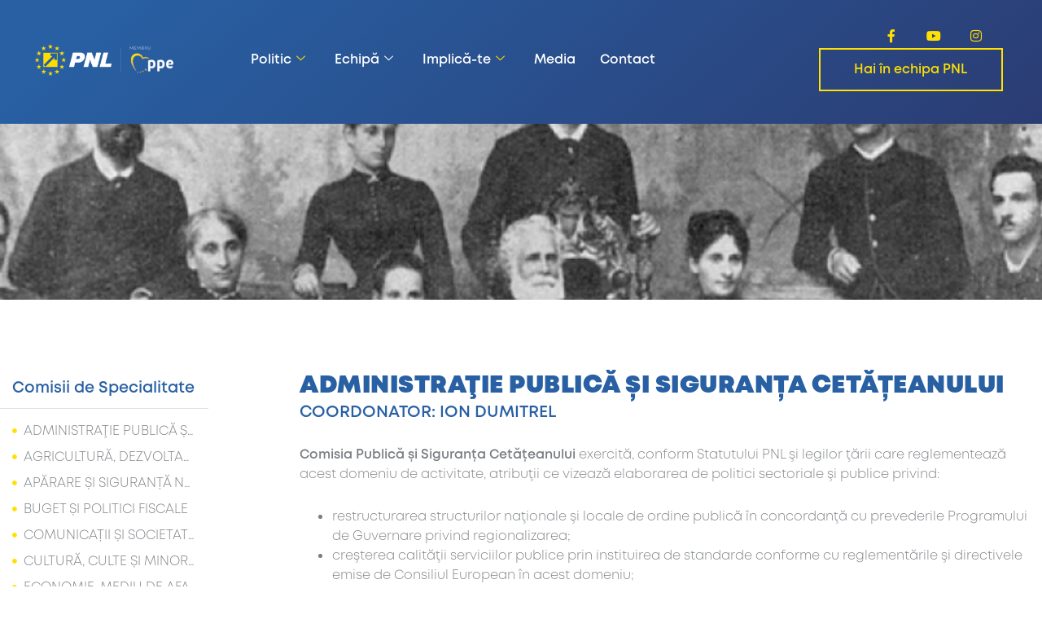

--- FILE ---
content_type: text/html; charset=UTF-8
request_url: https://pnl.ro/comisii-de-specialitate/
body_size: 29662
content:
<!doctype html>
<html lang="ro-RO">
<head><style>img.lazy{min-height:1px}</style><link href="https://pnl.ro/wp-content/plugins/w3-total-cache/pub/js/lazyload.min.js" as="script">
	<meta charset="UTF-8">
	<meta name="viewport" content="width=device-width, initial-scale=1">
	<link rel="profile" href="https://gmpg.org/xfn/11">
	<title>Comisii de Specialitate &#8211; PNL</title>
<meta name='robots' content='max-image-preview:large' />
<script id="cookieyes" type="text/javascript" src="https://cdn-cookieyes.com/client_data/dd240d7f4a7842c0a96f2fb2/script.js"></script><link rel='dns-prefetch' href='//www.googletagmanager.com' />
<link rel="alternate" type="application/rss+xml" title="PNL &raquo; Flux" href="https://pnl.ro/feed/" />
<link rel="alternate" type="application/rss+xml" title="PNL &raquo; Flux comentarii" href="https://pnl.ro/comments/feed/" />
<link rel="alternate" title="oEmbed (JSON)" type="application/json+oembed" href="https://pnl.ro/wp-json/oembed/1.0/embed?url=https%3A%2F%2Fpnl.ro%2Fcomisii-de-specialitate%2F" />
<link rel="alternate" title="oEmbed (XML)" type="text/xml+oembed" href="https://pnl.ro/wp-json/oembed/1.0/embed?url=https%3A%2F%2Fpnl.ro%2Fcomisii-de-specialitate%2F&#038;format=xml" />
<style id='wp-img-auto-sizes-contain-inline-css'>
img:is([sizes=auto i],[sizes^="auto," i]){contain-intrinsic-size:3000px 1500px}
/*# sourceURL=wp-img-auto-sizes-contain-inline-css */
</style>
<style id='wp-emoji-styles-inline-css'>

	img.wp-smiley, img.emoji {
		display: inline !important;
		border: none !important;
		box-shadow: none !important;
		height: 1em !important;
		width: 1em !important;
		margin: 0 0.07em !important;
		vertical-align: -0.1em !important;
		background: none !important;
		padding: 0 !important;
	}
/*# sourceURL=wp-emoji-styles-inline-css */
</style>
<style id='global-styles-inline-css'>
:root{--wp--preset--aspect-ratio--square: 1;--wp--preset--aspect-ratio--4-3: 4/3;--wp--preset--aspect-ratio--3-4: 3/4;--wp--preset--aspect-ratio--3-2: 3/2;--wp--preset--aspect-ratio--2-3: 2/3;--wp--preset--aspect-ratio--16-9: 16/9;--wp--preset--aspect-ratio--9-16: 9/16;--wp--preset--color--black: #000000;--wp--preset--color--cyan-bluish-gray: #abb8c3;--wp--preset--color--white: #ffffff;--wp--preset--color--pale-pink: #f78da7;--wp--preset--color--vivid-red: #cf2e2e;--wp--preset--color--luminous-vivid-orange: #ff6900;--wp--preset--color--luminous-vivid-amber: #fcb900;--wp--preset--color--light-green-cyan: #7bdcb5;--wp--preset--color--vivid-green-cyan: #00d084;--wp--preset--color--pale-cyan-blue: #8ed1fc;--wp--preset--color--vivid-cyan-blue: #0693e3;--wp--preset--color--vivid-purple: #9b51e0;--wp--preset--gradient--vivid-cyan-blue-to-vivid-purple: linear-gradient(135deg,rgb(6,147,227) 0%,rgb(155,81,224) 100%);--wp--preset--gradient--light-green-cyan-to-vivid-green-cyan: linear-gradient(135deg,rgb(122,220,180) 0%,rgb(0,208,130) 100%);--wp--preset--gradient--luminous-vivid-amber-to-luminous-vivid-orange: linear-gradient(135deg,rgb(252,185,0) 0%,rgb(255,105,0) 100%);--wp--preset--gradient--luminous-vivid-orange-to-vivid-red: linear-gradient(135deg,rgb(255,105,0) 0%,rgb(207,46,46) 100%);--wp--preset--gradient--very-light-gray-to-cyan-bluish-gray: linear-gradient(135deg,rgb(238,238,238) 0%,rgb(169,184,195) 100%);--wp--preset--gradient--cool-to-warm-spectrum: linear-gradient(135deg,rgb(74,234,220) 0%,rgb(151,120,209) 20%,rgb(207,42,186) 40%,rgb(238,44,130) 60%,rgb(251,105,98) 80%,rgb(254,248,76) 100%);--wp--preset--gradient--blush-light-purple: linear-gradient(135deg,rgb(255,206,236) 0%,rgb(152,150,240) 100%);--wp--preset--gradient--blush-bordeaux: linear-gradient(135deg,rgb(254,205,165) 0%,rgb(254,45,45) 50%,rgb(107,0,62) 100%);--wp--preset--gradient--luminous-dusk: linear-gradient(135deg,rgb(255,203,112) 0%,rgb(199,81,192) 50%,rgb(65,88,208) 100%);--wp--preset--gradient--pale-ocean: linear-gradient(135deg,rgb(255,245,203) 0%,rgb(182,227,212) 50%,rgb(51,167,181) 100%);--wp--preset--gradient--electric-grass: linear-gradient(135deg,rgb(202,248,128) 0%,rgb(113,206,126) 100%);--wp--preset--gradient--midnight: linear-gradient(135deg,rgb(2,3,129) 0%,rgb(40,116,252) 100%);--wp--preset--font-size--small: 13px;--wp--preset--font-size--medium: 20px;--wp--preset--font-size--large: 36px;--wp--preset--font-size--x-large: 42px;--wp--preset--spacing--20: 0.44rem;--wp--preset--spacing--30: 0.67rem;--wp--preset--spacing--40: 1rem;--wp--preset--spacing--50: 1.5rem;--wp--preset--spacing--60: 2.25rem;--wp--preset--spacing--70: 3.38rem;--wp--preset--spacing--80: 5.06rem;--wp--preset--shadow--natural: 6px 6px 9px rgba(0, 0, 0, 0.2);--wp--preset--shadow--deep: 12px 12px 50px rgba(0, 0, 0, 0.4);--wp--preset--shadow--sharp: 6px 6px 0px rgba(0, 0, 0, 0.2);--wp--preset--shadow--outlined: 6px 6px 0px -3px rgb(255, 255, 255), 6px 6px rgb(0, 0, 0);--wp--preset--shadow--crisp: 6px 6px 0px rgb(0, 0, 0);}:root { --wp--style--global--content-size: 800px;--wp--style--global--wide-size: 1200px; }:where(body) { margin: 0; }.wp-site-blocks > .alignleft { float: left; margin-right: 2em; }.wp-site-blocks > .alignright { float: right; margin-left: 2em; }.wp-site-blocks > .aligncenter { justify-content: center; margin-left: auto; margin-right: auto; }:where(.wp-site-blocks) > * { margin-block-start: 24px; margin-block-end: 0; }:where(.wp-site-blocks) > :first-child { margin-block-start: 0; }:where(.wp-site-blocks) > :last-child { margin-block-end: 0; }:root { --wp--style--block-gap: 24px; }:root :where(.is-layout-flow) > :first-child{margin-block-start: 0;}:root :where(.is-layout-flow) > :last-child{margin-block-end: 0;}:root :where(.is-layout-flow) > *{margin-block-start: 24px;margin-block-end: 0;}:root :where(.is-layout-constrained) > :first-child{margin-block-start: 0;}:root :where(.is-layout-constrained) > :last-child{margin-block-end: 0;}:root :where(.is-layout-constrained) > *{margin-block-start: 24px;margin-block-end: 0;}:root :where(.is-layout-flex){gap: 24px;}:root :where(.is-layout-grid){gap: 24px;}.is-layout-flow > .alignleft{float: left;margin-inline-start: 0;margin-inline-end: 2em;}.is-layout-flow > .alignright{float: right;margin-inline-start: 2em;margin-inline-end: 0;}.is-layout-flow > .aligncenter{margin-left: auto !important;margin-right: auto !important;}.is-layout-constrained > .alignleft{float: left;margin-inline-start: 0;margin-inline-end: 2em;}.is-layout-constrained > .alignright{float: right;margin-inline-start: 2em;margin-inline-end: 0;}.is-layout-constrained > .aligncenter{margin-left: auto !important;margin-right: auto !important;}.is-layout-constrained > :where(:not(.alignleft):not(.alignright):not(.alignfull)){max-width: var(--wp--style--global--content-size);margin-left: auto !important;margin-right: auto !important;}.is-layout-constrained > .alignwide{max-width: var(--wp--style--global--wide-size);}body .is-layout-flex{display: flex;}.is-layout-flex{flex-wrap: wrap;align-items: center;}.is-layout-flex > :is(*, div){margin: 0;}body .is-layout-grid{display: grid;}.is-layout-grid > :is(*, div){margin: 0;}body{padding-top: 0px;padding-right: 0px;padding-bottom: 0px;padding-left: 0px;}a:where(:not(.wp-element-button)){text-decoration: underline;}:root :where(.wp-element-button, .wp-block-button__link){background-color: #32373c;border-width: 0;color: #fff;font-family: inherit;font-size: inherit;font-style: inherit;font-weight: inherit;letter-spacing: inherit;line-height: inherit;padding-top: calc(0.667em + 2px);padding-right: calc(1.333em + 2px);padding-bottom: calc(0.667em + 2px);padding-left: calc(1.333em + 2px);text-decoration: none;text-transform: inherit;}.has-black-color{color: var(--wp--preset--color--black) !important;}.has-cyan-bluish-gray-color{color: var(--wp--preset--color--cyan-bluish-gray) !important;}.has-white-color{color: var(--wp--preset--color--white) !important;}.has-pale-pink-color{color: var(--wp--preset--color--pale-pink) !important;}.has-vivid-red-color{color: var(--wp--preset--color--vivid-red) !important;}.has-luminous-vivid-orange-color{color: var(--wp--preset--color--luminous-vivid-orange) !important;}.has-luminous-vivid-amber-color{color: var(--wp--preset--color--luminous-vivid-amber) !important;}.has-light-green-cyan-color{color: var(--wp--preset--color--light-green-cyan) !important;}.has-vivid-green-cyan-color{color: var(--wp--preset--color--vivid-green-cyan) !important;}.has-pale-cyan-blue-color{color: var(--wp--preset--color--pale-cyan-blue) !important;}.has-vivid-cyan-blue-color{color: var(--wp--preset--color--vivid-cyan-blue) !important;}.has-vivid-purple-color{color: var(--wp--preset--color--vivid-purple) !important;}.has-black-background-color{background-color: var(--wp--preset--color--black) !important;}.has-cyan-bluish-gray-background-color{background-color: var(--wp--preset--color--cyan-bluish-gray) !important;}.has-white-background-color{background-color: var(--wp--preset--color--white) !important;}.has-pale-pink-background-color{background-color: var(--wp--preset--color--pale-pink) !important;}.has-vivid-red-background-color{background-color: var(--wp--preset--color--vivid-red) !important;}.has-luminous-vivid-orange-background-color{background-color: var(--wp--preset--color--luminous-vivid-orange) !important;}.has-luminous-vivid-amber-background-color{background-color: var(--wp--preset--color--luminous-vivid-amber) !important;}.has-light-green-cyan-background-color{background-color: var(--wp--preset--color--light-green-cyan) !important;}.has-vivid-green-cyan-background-color{background-color: var(--wp--preset--color--vivid-green-cyan) !important;}.has-pale-cyan-blue-background-color{background-color: var(--wp--preset--color--pale-cyan-blue) !important;}.has-vivid-cyan-blue-background-color{background-color: var(--wp--preset--color--vivid-cyan-blue) !important;}.has-vivid-purple-background-color{background-color: var(--wp--preset--color--vivid-purple) !important;}.has-black-border-color{border-color: var(--wp--preset--color--black) !important;}.has-cyan-bluish-gray-border-color{border-color: var(--wp--preset--color--cyan-bluish-gray) !important;}.has-white-border-color{border-color: var(--wp--preset--color--white) !important;}.has-pale-pink-border-color{border-color: var(--wp--preset--color--pale-pink) !important;}.has-vivid-red-border-color{border-color: var(--wp--preset--color--vivid-red) !important;}.has-luminous-vivid-orange-border-color{border-color: var(--wp--preset--color--luminous-vivid-orange) !important;}.has-luminous-vivid-amber-border-color{border-color: var(--wp--preset--color--luminous-vivid-amber) !important;}.has-light-green-cyan-border-color{border-color: var(--wp--preset--color--light-green-cyan) !important;}.has-vivid-green-cyan-border-color{border-color: var(--wp--preset--color--vivid-green-cyan) !important;}.has-pale-cyan-blue-border-color{border-color: var(--wp--preset--color--pale-cyan-blue) !important;}.has-vivid-cyan-blue-border-color{border-color: var(--wp--preset--color--vivid-cyan-blue) !important;}.has-vivid-purple-border-color{border-color: var(--wp--preset--color--vivid-purple) !important;}.has-vivid-cyan-blue-to-vivid-purple-gradient-background{background: var(--wp--preset--gradient--vivid-cyan-blue-to-vivid-purple) !important;}.has-light-green-cyan-to-vivid-green-cyan-gradient-background{background: var(--wp--preset--gradient--light-green-cyan-to-vivid-green-cyan) !important;}.has-luminous-vivid-amber-to-luminous-vivid-orange-gradient-background{background: var(--wp--preset--gradient--luminous-vivid-amber-to-luminous-vivid-orange) !important;}.has-luminous-vivid-orange-to-vivid-red-gradient-background{background: var(--wp--preset--gradient--luminous-vivid-orange-to-vivid-red) !important;}.has-very-light-gray-to-cyan-bluish-gray-gradient-background{background: var(--wp--preset--gradient--very-light-gray-to-cyan-bluish-gray) !important;}.has-cool-to-warm-spectrum-gradient-background{background: var(--wp--preset--gradient--cool-to-warm-spectrum) !important;}.has-blush-light-purple-gradient-background{background: var(--wp--preset--gradient--blush-light-purple) !important;}.has-blush-bordeaux-gradient-background{background: var(--wp--preset--gradient--blush-bordeaux) !important;}.has-luminous-dusk-gradient-background{background: var(--wp--preset--gradient--luminous-dusk) !important;}.has-pale-ocean-gradient-background{background: var(--wp--preset--gradient--pale-ocean) !important;}.has-electric-grass-gradient-background{background: var(--wp--preset--gradient--electric-grass) !important;}.has-midnight-gradient-background{background: var(--wp--preset--gradient--midnight) !important;}.has-small-font-size{font-size: var(--wp--preset--font-size--small) !important;}.has-medium-font-size{font-size: var(--wp--preset--font-size--medium) !important;}.has-large-font-size{font-size: var(--wp--preset--font-size--large) !important;}.has-x-large-font-size{font-size: var(--wp--preset--font-size--x-large) !important;}
:root :where(.wp-block-pullquote){font-size: 1.5em;line-height: 1.6;}
/*# sourceURL=global-styles-inline-css */
</style>
<link rel='stylesheet' id='hello-elementor-css' href='https://pnl.ro/wp-content/themes/hello-elementor/assets/css/reset.css?ver=3.4.5' media='all' />
<link rel='stylesheet' id='hello-elementor-theme-style-css' href='https://pnl.ro/wp-content/themes/hello-elementor/assets/css/theme.css?ver=3.4.5' media='all' />
<link rel='stylesheet' id='hello-elementor-header-footer-css' href='https://pnl.ro/wp-content/themes/hello-elementor/assets/css/header-footer.css?ver=3.4.5' media='all' />
<link rel='stylesheet' id='elementor-frontend-css' href='https://pnl.ro/wp-content/plugins/elementor/assets/css/frontend.min.css?ver=3.34.0' media='all' />
<link rel='stylesheet' id='widget-image-css' href='https://pnl.ro/wp-content/plugins/elementor/assets/css/widget-image.min.css?ver=3.34.0' media='all' />
<link rel='stylesheet' id='widget-social-icons-css' href='https://pnl.ro/wp-content/plugins/elementor/assets/css/widget-social-icons.min.css?ver=3.34.0' media='all' />
<link rel='stylesheet' id='e-apple-webkit-css' href='https://pnl.ro/wp-content/plugins/elementor/assets/css/conditionals/apple-webkit.min.css?ver=3.34.0' media='all' />
<link rel='stylesheet' id='e-sticky-css' href='https://pnl.ro/wp-content/plugins/elementor-pro/assets/css/modules/sticky.min.css?ver=3.34.0' media='all' />
<link rel='stylesheet' id='widget-icon-list-css' href='https://pnl.ro/wp-content/plugins/elementor/assets/css/widget-icon-list.min.css?ver=3.34.0' media='all' />
<link rel='stylesheet' id='widget-heading-css' href='https://pnl.ro/wp-content/plugins/elementor/assets/css/widget-heading.min.css?ver=3.34.0' media='all' />
<link rel='stylesheet' id='widget-divider-css' href='https://pnl.ro/wp-content/plugins/elementor/assets/css/widget-divider.min.css?ver=3.34.0' media='all' />
<link rel='stylesheet' id='e-motion-fx-css' href='https://pnl.ro/wp-content/plugins/elementor-pro/assets/css/modules/motion-fx.min.css?ver=3.34.0' media='all' />
<link rel='stylesheet' id='elementor-icons-css' href='https://pnl.ro/wp-content/plugins/elementor/assets/lib/eicons/css/elementor-icons.min.css?ver=5.45.0' media='all' />
<link rel='stylesheet' id='elementor-post-16-css' href='https://pnl.ro/wp-content/uploads/elementor/css/post-16.css?ver=1766561499' media='all' />
<link rel='stylesheet' id='widget-table-of-contents-css' href='https://pnl.ro/wp-content/plugins/elementor-pro/assets/css/widget-table-of-contents.min.css?ver=3.34.0' media='all' />
<link rel='stylesheet' id='widget-icon-box-css' href='https://pnl.ro/wp-content/plugins/elementor/assets/css/widget-icon-box.min.css?ver=3.34.0' media='all' />
<link rel='stylesheet' id='elementor-post-71-css' href='https://pnl.ro/wp-content/uploads/elementor/css/post-71.css?ver=1766569585' media='all' />
<link rel='stylesheet' id='elementor-post-516-css' href='https://pnl.ro/wp-content/uploads/elementor/css/post-516.css?ver=1766561499' media='all' />
<link rel='stylesheet' id='elementor-post-31-css' href='https://pnl.ro/wp-content/uploads/elementor/css/post-31.css?ver=1766561499' media='all' />
<link rel='stylesheet' id='ekit-widget-styles-css' href='https://pnl.ro/wp-content/plugins/elementskit-lite/widgets/init/assets/css/widget-styles.css?ver=3.7.8' media='all' />
<link rel='stylesheet' id='ekit-responsive-css' href='https://pnl.ro/wp-content/plugins/elementskit-lite/widgets/init/assets/css/responsive.css?ver=3.7.8' media='all' />
<link rel='stylesheet' id='elementor-gf-local-barlow-css' href='https://pnl.ro/wp-content/uploads/elementor/google-fonts/css/barlow.css?ver=1742805244' media='all' />
<link rel='stylesheet' id='elementor-gf-local-inter-css' href='https://pnl.ro/wp-content/uploads/elementor/google-fonts/css/inter.css?ver=1742805271' media='all' />
<link rel='stylesheet' id='elementor-gf-local-opensans-css' href='https://pnl.ro/wp-content/uploads/elementor/google-fonts/css/opensans.css?ver=1742805296' media='all' />
<link rel='stylesheet' id='elementor-icons-shared-0-css' href='https://pnl.ro/wp-content/plugins/elementor/assets/lib/font-awesome/css/fontawesome.min.css?ver=5.15.3' media='all' />
<link rel='stylesheet' id='elementor-icons-fa-solid-css' href='https://pnl.ro/wp-content/plugins/elementor/assets/lib/font-awesome/css/solid.min.css?ver=5.15.3' media='all' />
<link rel='stylesheet' id='elementor-icons-fa-brands-css' href='https://pnl.ro/wp-content/plugins/elementor/assets/lib/font-awesome/css/brands.min.css?ver=5.15.3' media='all' />
<link rel='stylesheet' id='elementor-icons-ekiticons-css' href='https://pnl.ro/wp-content/plugins/elementskit-lite/modules/elementskit-icon-pack/assets/css/ekiticons.css?ver=3.7.8' media='all' />
<script src="https://pnl.ro/wp-includes/js/jquery/jquery.min.js?ver=3.7.1" id="jquery-core-js"></script>
<script src="https://pnl.ro/wp-includes/js/jquery/jquery-migrate.min.js?ver=3.4.1" id="jquery-migrate-js"></script>

<!-- Google tag (gtag.js) snippet added by Site Kit -->
<!-- Google Analytics snippet added by Site Kit -->
<script src="https://www.googletagmanager.com/gtag/js?id=G-RN25J3Y7YC" id="google_gtagjs-js" async></script>
<script id="google_gtagjs-js-after">
window.dataLayer = window.dataLayer || [];function gtag(){dataLayer.push(arguments);}
gtag("set","linker",{"domains":["pnl.ro"]});
gtag("js", new Date());
gtag("set", "developer_id.dZTNiMT", true);
gtag("config", "G-RN25J3Y7YC");
//# sourceURL=google_gtagjs-js-after
</script>
<link rel="https://api.w.org/" href="https://pnl.ro/wp-json/" /><link rel="alternate" title="JSON" type="application/json" href="https://pnl.ro/wp-json/wp/v2/pages/71" /><link rel="EditURI" type="application/rsd+xml" title="RSD" href="https://pnl.ro/xmlrpc.php?rsd" />
<meta name="generator" content="WordPress 6.9" />
<link rel="canonical" href="https://pnl.ro/comisii-de-specialitate/" />
<link rel='shortlink' href='https://pnl.ro/?p=71' />
<meta name="generator" content="Site Kit by Google 1.168.0" /><meta name="generator" content="Elementor 3.34.0; features: additional_custom_breakpoints; settings: css_print_method-external, google_font-enabled, font_display-auto">
			<style>
				.e-con.e-parent:nth-of-type(n+4):not(.e-lazyloaded):not(.e-no-lazyload),
				.e-con.e-parent:nth-of-type(n+4):not(.e-lazyloaded):not(.e-no-lazyload) * {
					background-image: none !important;
				}
				@media screen and (max-height: 1024px) {
					.e-con.e-parent:nth-of-type(n+3):not(.e-lazyloaded):not(.e-no-lazyload),
					.e-con.e-parent:nth-of-type(n+3):not(.e-lazyloaded):not(.e-no-lazyload) * {
						background-image: none !important;
					}
				}
				@media screen and (max-height: 640px) {
					.e-con.e-parent:nth-of-type(n+2):not(.e-lazyloaded):not(.e-no-lazyload),
					.e-con.e-parent:nth-of-type(n+2):not(.e-lazyloaded):not(.e-no-lazyload) * {
						background-image: none !important;
					}
				}
			</style>
						<meta name="theme-color" content="#FFFFFF">
			<link rel="icon" href="https://pnl.ro/wp-content/uploads/2021/11/PNL-Favicon-1-150x150.jpeg" sizes="32x32" />
<link rel="icon" href="https://pnl.ro/wp-content/uploads/2021/11/PNL-Favicon-1-300x300.jpeg" sizes="192x192" />
<link rel="apple-touch-icon" href="https://pnl.ro/wp-content/uploads/2021/11/PNL-Favicon-1-300x300.jpeg" />
<meta name="msapplication-TileImage" content="https://pnl.ro/wp-content/uploads/2021/11/PNL-Favicon-1-300x300.jpeg" />
</head>
<body class="wp-singular page-template-default page page-id-71 wp-custom-logo wp-embed-responsive wp-theme-hello-elementor esm-default hello-elementor-default elementor-default elementor-kit-16 elementor-page elementor-page-71">


<a class="skip-link screen-reader-text" href="#content">Sari la conținut</a>

		<header data-elementor-type="header" data-elementor-id="516" class="elementor elementor-516 elementor-location-header" data-elementor-post-type="elementor_library">
					<section class="elementor-section elementor-top-section elementor-element elementor-element-4a12087a elementor-section-content-middle elementor-section-boxed elementor-section-height-default elementor-section-height-default" data-id="4a12087a" data-element_type="section" data-settings="{&quot;background_background&quot;:&quot;gradient&quot;,&quot;sticky&quot;:&quot;top&quot;,&quot;sticky_on&quot;:[&quot;desktop&quot;,&quot;tablet&quot;,&quot;mobile&quot;],&quot;sticky_offset&quot;:0,&quot;sticky_effects_offset&quot;:0,&quot;sticky_anchor_link_offset&quot;:0}">
						<div class="elementor-container elementor-column-gap-default">
					<div class="elementor-column elementor-col-33 elementor-top-column elementor-element elementor-element-7bca0f0e" data-id="7bca0f0e" data-element_type="column">
			<div class="elementor-widget-wrap elementor-element-populated">
						<div class="elementor-element elementor-element-4a3825fe elementor-widget__width-auto elementor-widget elementor-widget-image" data-id="4a3825fe" data-element_type="widget" data-widget_type="image.default">
				<div class="elementor-widget-container">
																<a href="https://pnl.ro">
							<img width="305" height="70" src="data:image/svg+xml,%3Csvg%20xmlns='http://www.w3.org/2000/svg'%20viewBox='0%200%20305%2070'%3E%3C/svg%3E" data-src="https://pnl.ro/wp-content/uploads/2021/11/logo-PNLPPE-305-70-V2-1.png" class="attachment-full size-full wp-image-1075 lazy" alt="" data-srcset="https://pnl.ro/wp-content/uploads/2021/11/logo-PNLPPE-305-70-V2-1.png 305w, https://pnl.ro/wp-content/uploads/2021/11/logo-PNLPPE-305-70-V2-1-300x69.png 300w" data-sizes="(max-width: 305px) 100vw, 305px" />								</a>
															</div>
				</div>
				<div class="elementor-element elementor-element-67b88028 elementor-widget__width-auto elementor-widget elementor-widget-ekit-nav-menu" data-id="67b88028" data-element_type="widget" data-widget_type="ekit-nav-menu.default">
				<div class="elementor-widget-container">
							<nav class="ekit-wid-con ekit_menu_responsive_tablet" 
			data-hamburger-icon="fas fa-bars" 
			data-hamburger-icon-type="icon" 
			data-responsive-breakpoint="1024">
			        </nav>
						</div>
				</div>
					</div>
		</div>
				<div class="elementor-column elementor-col-33 elementor-top-column elementor-element elementor-element-1d848d32" data-id="1d848d32" data-element_type="column">
			<div class="elementor-widget-wrap elementor-element-populated">
						<div class="elementor-element elementor-element-51204d24 elementor-widget__width-auto elementor-widget elementor-widget-ekit-nav-menu" data-id="51204d24" data-element_type="widget" data-widget_type="ekit-nav-menu.default">
				<div class="elementor-widget-container">
							<nav class="ekit-wid-con ekit_menu_responsive_tablet" 
			data-hamburger-icon="fas fa-bars" 
			data-hamburger-icon-type="icon" 
			data-responsive-breakpoint="1024">
			        </nav>
						</div>
				</div>
				<div class="elementor-element elementor-element-1b8a316a elementor-widget elementor-widget-ekit-nav-menu" data-id="1b8a316a" data-element_type="widget" data-widget_type="ekit-nav-menu.default">
				<div class="elementor-widget-container">
							<nav class="ekit-wid-con ekit_menu_responsive_tablet" 
			data-hamburger-icon="" 
			data-hamburger-icon-type="icon" 
			data-responsive-breakpoint="1024">
			            <button class="elementskit-menu-hamburger elementskit-menu-toggler"  type="button" aria-label="hamburger-icon">
                                    <span class="elementskit-menu-hamburger-icon"></span><span class="elementskit-menu-hamburger-icon"></span><span class="elementskit-menu-hamburger-icon"></span>
                            </button>
            <div id="ekit-megamenu-meniu-principal" class="elementskit-menu-container elementskit-menu-offcanvas-elements elementskit-navbar-nav-default ekit-nav-menu-one-page-no ekit-nav-dropdown-hover"><ul id="menu-meniu-principal" class="elementskit-navbar-nav elementskit-menu-po-center submenu-click-on-icon"><li id="menu-item-103" class="menu-item menu-item-type-custom menu-item-object-custom menu-item-has-children menu-item-103 nav-item elementskit-dropdown-has relative_position elementskit-dropdown-menu-default_width elementskit-mobile-builder-content" data-vertical-menu=750px><a href="#" class="ekit-menu-nav-link ekit-menu-dropdown-toggle">Politic<i aria-hidden="true" class="icon icon-down-arrow1 elementskit-submenu-indicator"></i></a>
<ul class="elementskit-dropdown elementskit-submenu-panel">
	<li id="menu-item-113" class="menu-item menu-item-type-post_type menu-item-object-page menu-item-113 nav-item elementskit-mobile-builder-content" data-vertical-menu=750px><a href="https://pnl.ro/istoria-noastra/" class=" dropdown-item">Istoria Noastră</a>	<li id="menu-item-112" class="menu-item menu-item-type-post_type menu-item-object-page menu-item-112 nav-item elementskit-mobile-builder-content" data-vertical-menu=750px><a href="https://pnl.ro/principii-si-valori/" class=" dropdown-item">Principii și Valori</a>	<li id="menu-item-111" class="menu-item menu-item-type-post_type menu-item-object-page menu-item-111 nav-item elementskit-mobile-builder-content" data-vertical-menu=750px><a href="https://pnl.ro/documente-fundamentale/" class=" dropdown-item">Documente Fundamentale</a>	<li id="menu-item-110" class="menu-item menu-item-type-post_type menu-item-object-page menu-item-110 nav-item elementskit-mobile-builder-content" data-vertical-menu=750px><a href="https://pnl.ro/afiliere-internationala/" class=" dropdown-item">Afiliere Internațională</a></ul>
</li>
<li id="menu-item-104" class="menu-item menu-item-type-custom menu-item-object-custom current-menu-ancestor current-menu-parent menu-item-has-children menu-item-104 nav-item elementskit-dropdown-has relative_position elementskit-dropdown-menu-default_width elementskit-mobile-builder-content" data-vertical-menu=750px><a href="#" class="ekit-menu-nav-link ekit-menu-dropdown-toggle">Echipă<i aria-hidden="true" class="icon icon-down-arrow1 elementskit-submenu-indicator"></i></a>
<ul class="elementskit-dropdown elementskit-submenu-panel">
	<li id="menu-item-109" class="menu-item menu-item-type-post_type menu-item-object-page menu-item-109 nav-item elementskit-mobile-builder-content" data-vertical-menu=750px><a href="https://pnl.ro/biroul-executiv/" class=" dropdown-item">Biroul Executiv</a>	<li id="menu-item-2655" class="menu-item menu-item-type-post_type menu-item-object-page menu-item-2655 nav-item elementskit-mobile-builder-content" data-vertical-menu=750px><a href="https://pnl.ro/ministrii-pnl/" class=" dropdown-item">Miniștrii PNL</a>	<li id="menu-item-108" class="menu-item menu-item-type-post_type menu-item-object-page menu-item-108 nav-item elementskit-mobile-builder-content" data-vertical-menu=750px><a href="https://pnl.ro/alesii-pnl/" class=" dropdown-item">Aleșii PNL</a>	<li id="menu-item-107" class="menu-item menu-item-type-post_type menu-item-object-page current-menu-item page_item page-item-71 current_page_item menu-item-107 nav-item elementskit-mobile-builder-content active" data-vertical-menu=750px><a href="https://pnl.ro/comisii-de-specialitate/" class=" dropdown-item active">Comisii de Specialitate</a>	<li id="menu-item-106" class="menu-item menu-item-type-post_type menu-item-object-page menu-item-106 nav-item elementskit-mobile-builder-content" data-vertical-menu=750px><a href="https://pnl.ro/organizatii-speciale/" class=" dropdown-item">Organizații Speciale</a>	<li id="menu-item-105" class="menu-item menu-item-type-post_type menu-item-object-page menu-item-105 nav-item elementskit-mobile-builder-content" data-vertical-menu=750px><a href="https://pnl.ro/pnl-in-toata-romania/" class=" dropdown-item">PNL în toată România</a>	<li id="menu-item-2475" class="menu-item menu-item-type-custom menu-item-object-custom menu-item-2475 nav-item elementskit-mobile-builder-content" data-vertical-menu=750px><a target="_blank" href="http://pnldiaspora.com/" class=" dropdown-item">PNL Diaspora</a></ul>
</li>
<li id="menu-item-92" class="menu-item menu-item-type-post_type menu-item-object-page menu-item-has-children menu-item-92 nav-item elementskit-dropdown-has relative_position elementskit-dropdown-menu-default_width elementskit-mobile-builder-content" data-vertical-menu=750px><a href="https://pnl.ro/implica-te/" class="ekit-menu-nav-link ekit-menu-dropdown-toggle">Implică-te<i aria-hidden="true" class="icon icon-down-arrow1 elementskit-submenu-indicator"></i></a>
<ul class="elementskit-dropdown elementskit-submenu-panel">
	<li id="menu-item-102" class="menu-item menu-item-type-post_type menu-item-object-page menu-item-102 nav-item elementskit-mobile-builder-content" data-vertical-menu=750px><a href="https://pnl.ro/implica-te/initiativa-legislativa/" class=" dropdown-item">Inițiativă Legislativă</a>	<li id="menu-item-97" class="menu-item menu-item-type-post_type menu-item-object-page menu-item-97 nav-item elementskit-mobile-builder-content" data-vertical-menu=750px><a href="https://pnl.ro/implica-te/idei-si-sugestii/" class=" dropdown-item">Idei și Sugestii</a></ul>
</li>
<li id="menu-item-2512" class="menu-item menu-item-type-custom menu-item-object-custom menu-item-2512 nav-item elementskit-mobile-builder-content" data-vertical-menu=750px><a href="https://media.pnl.ro/" class="ekit-menu-nav-link">Media</a></li>
<li id="menu-item-96" class="menu-item menu-item-type-post_type menu-item-object-page menu-item-96 nav-item elementskit-mobile-builder-content" data-vertical-menu=750px><a href="https://pnl.ro/contact/" class="ekit-menu-nav-link">Contact</a></li>
</ul><div class="elementskit-nav-identity-panel"><a class="elementskit-nav-logo" href="https://pnl.ro" target="" rel=""><img class="lazy" src="data:image/svg+xml,%3Csvg%20xmlns='http://www.w3.org/2000/svg'%20viewBox='0%200%201%201'%3E%3C/svg%3E" data-src="https://pnl.ro/wp-content/uploads/2021/11/Logo-PNL-mobile-menu.png" title="Logo &#8211; PNL-mobile menu" alt="Logo - PNL-mobile menu" decoding="async" /></a><button class="elementskit-menu-close elementskit-menu-toggler" type="button">X</button></div></div>			
			<div class="elementskit-menu-overlay elementskit-menu-offcanvas-elements elementskit-menu-toggler ekit-nav-menu--overlay"></div>        </nav>
						</div>
				</div>
					</div>
		</div>
				<div class="elementor-column elementor-col-33 elementor-top-column elementor-element elementor-element-5e0b98a0 elementor-hidden-mobile elementor-hidden-tablet" data-id="5e0b98a0" data-element_type="column">
			<div class="elementor-widget-wrap elementor-element-populated">
						<div class="elementor-element elementor-element-28434682 elementor-widget__width-auto elementor-shape-rounded elementor-grid-0 e-grid-align-center elementor-widget elementor-widget-social-icons" data-id="28434682" data-element_type="widget" data-widget_type="social-icons.default">
				<div class="elementor-widget-container">
							<div class="elementor-social-icons-wrapper elementor-grid" role="list">
							<span class="elementor-grid-item" role="listitem">
					<a class="elementor-icon elementor-social-icon elementor-social-icon-facebook-f elementor-repeater-item-5bdf68d" href="https://www.facebook.com/pnl.ro" target="_blank">
						<span class="elementor-screen-only">Facebook-f</span>
						<i aria-hidden="true" class="fab fa-facebook-f"></i>					</a>
				</span>
							<span class="elementor-grid-item" role="listitem">
					<a class="elementor-icon elementor-social-icon elementor-social-icon-youtube elementor-repeater-item-aff292c" href="https://www.youtube.com/c/PartidulNationalLiberal" target="_blank">
						<span class="elementor-screen-only">Youtube</span>
						<i aria-hidden="true" class="fab fa-youtube"></i>					</a>
				</span>
							<span class="elementor-grid-item" role="listitem">
					<a class="elementor-icon elementor-social-icon elementor-social-icon-instagram elementor-repeater-item-bb1c0aa" href="https://www.instagram.com/partidul_national_liberal/" target="_blank">
						<span class="elementor-screen-only">Instagram</span>
						<i aria-hidden="true" class="fab fa-instagram"></i>					</a>
				</span>
					</div>
						</div>
				</div>
				<div class="elementor-element elementor-element-66e1fb73 elementor-align-right elementor-widget__width-auto elementor-widget elementor-widget-button" data-id="66e1fb73" data-element_type="widget" data-widget_type="button.default">
				<div class="elementor-widget-container">
									<div class="elementor-button-wrapper">
					<a class="elementor-button elementor-button-link elementor-size-sm" href="https://pnl.ro/implica-te/hai-in-echipa-pnl/">
						<span class="elementor-button-content-wrapper">
									<span class="elementor-button-text">Hai în echipa PNL</span>
					</span>
					</a>
				</div>
								</div>
				</div>
					</div>
		</div>
					</div>
		</section>
				</header>
		
<main id="content" class="site-main post-71 page type-page status-publish hentry">

	
	<div class="page-content">
				<div data-elementor-type="wp-page" data-elementor-id="71" class="elementor elementor-71" data-elementor-post-type="page">
						<section class="elementor-section elementor-top-section elementor-element elementor-element-ac19154 elementor-section-full_width elementor-section-height-min-height elementor-section-height-default elementor-section-items-middle" data-id="ac19154" data-element_type="section" id="top" data-settings="{&quot;background_background&quot;:&quot;classic&quot;}">
							<div class="elementor-background-overlay"></div>
							<div class="elementor-container elementor-column-gap-default">
					<div class="elementor-column elementor-col-100 elementor-top-column elementor-element elementor-element-24fa403" data-id="24fa403" data-element_type="column">
			<div class="elementor-widget-wrap">
							</div>
		</div>
					</div>
		</section>
				<section class="elementor-section elementor-top-section elementor-element elementor-element-a96fc12 elementor-section-boxed elementor-section-height-default elementor-section-height-default" data-id="a96fc12" data-element_type="section">
						<div class="elementor-container elementor-column-gap-default">
					<div class="elementor-column elementor-col-50 elementor-top-column elementor-element elementor-element-691949b" data-id="691949b" data-element_type="column">
			<div class="elementor-widget-wrap elementor-element-populated">
						<div class="elementor-element elementor-element-ed96605 elementor-toc--content-ellipsis elementor-widget elementor-widget-table-of-contents" data-id="ed96605" data-element_type="widget" data-settings="{&quot;headings_by_tags&quot;:[&quot;h2&quot;,&quot;h3&quot;],&quot;exclude_headings_by_selector&quot;:[],&quot;marker_view&quot;:&quot;bullets&quot;,&quot;sticky&quot;:&quot;top&quot;,&quot;sticky_offset&quot;:170,&quot;sticky_effects_offset&quot;:1,&quot;sticky_parent&quot;:&quot;yes&quot;,&quot;collapse_subitems&quot;:&quot;yes&quot;,&quot;min_height&quot;:{&quot;unit&quot;:&quot;px&quot;,&quot;size&quot;:260,&quot;sizes&quot;:[]},&quot;min_height_mobile&quot;:{&quot;unit&quot;:&quot;px&quot;,&quot;size&quot;:120,&quot;sizes&quot;:[]},&quot;icon&quot;:{&quot;value&quot;:&quot;fas fa-circle&quot;,&quot;library&quot;:&quot;fa-solid&quot;},&quot;no_headings_message&quot;:&quot;No headings were found on this page.&quot;,&quot;hierarchical_view&quot;:&quot;yes&quot;,&quot;min_height_tablet&quot;:{&quot;unit&quot;:&quot;px&quot;,&quot;size&quot;:&quot;&quot;,&quot;sizes&quot;:[]},&quot;sticky_on&quot;:[&quot;desktop&quot;,&quot;tablet&quot;,&quot;mobile&quot;],&quot;sticky_anchor_link_offset&quot;:0}" data-widget_type="table-of-contents.default">
				<div class="elementor-widget-container">
									<div class="elementor-toc__header">
						<h4 class="elementor-toc__header-title">
				Comisii de Specialitate			</h4>
								</div>
				<div id="elementor-toc__ed96605" class="elementor-toc__body elementor-toc__list-items--collapsible">
			<div class="elementor-toc__spinner-container">
				<i class="elementor-toc__spinner eicon-animation-spin eicon-loading" aria-hidden="true"></i>			</div>
		</div>
						</div>
				</div>
					</div>
		</div>
				<div class="elementor-column elementor-col-50 elementor-top-column elementor-element elementor-element-560069a" data-id="560069a" data-element_type="column">
			<div class="elementor-widget-wrap elementor-element-populated">
						<div class="elementor-element elementor-element-5730dbd elementor-widget elementor-widget-heading" data-id="5730dbd" data-element_type="widget" data-widget_type="heading.default">
				<div class="elementor-widget-container">
					<h3 class="elementor-heading-title elementor-size-default">ADMINISTRAŢIE PUBLICĂ ȘI SIGURANȚA CETĂȚEANULUI</h3>				</div>
				</div>
				<div class="elementor-element elementor-element-03d252e elementor-widget elementor-widget-heading" data-id="03d252e" data-element_type="widget" data-widget_type="heading.default">
				<div class="elementor-widget-container">
					<h4 class="elementor-heading-title elementor-size-default">COORDONATOR: ION DUMITREL</h4>				</div>
				</div>
				<div class="elementor-element elementor-element-18e5183 elementor-widget elementor-widget-text-editor" data-id="18e5183" data-element_type="widget" data-widget_type="text-editor.default">
				<div class="elementor-widget-container">
									<p><strong>Comisia Publică și Siguranța Cetățeanului</strong> exercită, conform Statutului PNL şi legilor ţării care reglementează acest domeniu de activitate, atribuţii ce vizează elaborarea de politici sectoriale şi publice privind:</p><ul><li>restructurarea structurilor naţionale şi locale de ordine publică în concordanţă cu prevederile Programului de Guvernare privind regionalizarea;</li><li>creşterea calităţii serviciilor publice prin instituirea de standarde conforme cu reglementările şi directivele emise de Consiliul European în acest domeniu;</li><li>creşterea siguranţei cetăţeanului;</li><li>prevenirea şi combaterea criminalităţii organizate, a traficului de persoane, a migraţiei ilegale, a criminalităţii informatice precum şi a altor fenomene infracţionale şi fapte antisociale;</li><li>prevenirea şi combaterea traficului ilicit de droguri şi alte substanţe interzise;</li><li>reducerea timpului de răspuns prin eficientizarea sistemelor de gestionare a situaţiilor de urgenţă;</li><li>desfăşurarea unui dialog politic bilateral interactiv cu principalii parteneri de cooperare interni şi externi din domeniul afacerilor interne.</li></ul><p>În scopul gestionării unitare a problematicii privind domeniul afacerilor interne, Comisia asigură asistenţă de specialitate şi avizează, dacă este cazul, proiectele legislative din domeniu iniţiate de parlamentarii PNL.</p><p>Pentru îndeplinirea atribuţiilor sale Comisia pentru Administraţie, Ordine Publică și Siguranța Cetățeanului monitorizează în permanenţă activitatea executivului ce are implicaţii directe aupra atribuţiilor:</p><ul><li>Poliţiei Române</li><li>Poliţiei de Frontieră Române</li><li>Jandarmeriei Române</li><li>Inspectoratului General pentru Situaţii de Urgenţă</li><li>tuturor celorlate structuri ale Ministerului Afacerilor Interne a căror activitate se reflectă în gradul de siguranţă al cetăţeanului şi în gradul de satisfacţie pe care cetăţeanul il manifestă faţă de activitatea acestora.</li></ul>								</div>
				</div>
				<section class="elementor-section elementor-inner-section elementor-element elementor-element-c5731d3 elementor-section-full_width elementor-section-height-default elementor-section-height-default" data-id="c5731d3" data-element_type="section">
						<div class="elementor-container elementor-column-gap-default">
					<div class="elementor-column elementor-col-50 elementor-inner-column elementor-element elementor-element-19e610d" data-id="19e610d" data-element_type="column">
			<div class="elementor-widget-wrap elementor-element-populated">
						<div class="elementor-element elementor-element-53b97f1 elementor-widget elementor-widget-icon-box" data-id="53b97f1" data-element_type="widget" data-widget_type="icon-box.default">
				<div class="elementor-widget-container">
							<div class="elementor-icon-box-wrapper">

			
						<div class="elementor-icon-box-content">

									<h4 class="elementor-icon-box-title">
						<span  >
							Regulament Comisii						</span>
					</h4>
				
									<p class="elementor-icon-box-description">
						Descarcă regulamentul de organizare și funcționare a comisiilor de Specialitate PNL.					</p>
				
			</div>
			
		</div>
						</div>
				</div>
					</div>
		</div>
				<div class="elementor-column elementor-col-50 elementor-inner-column elementor-element elementor-element-39016dc" data-id="39016dc" data-element_type="column">
			<div class="elementor-widget-wrap elementor-element-populated">
						<div class="elementor-element elementor-element-0938361 elementor-widget elementor-widget-icon-box" data-id="0938361" data-element_type="widget" data-widget_type="icon-box.default">
				<div class="elementor-widget-container">
							<div class="elementor-icon-box-wrapper">

			
						<div class="elementor-icon-box-content">

									<h4 class="elementor-icon-box-title">
						<span  >
							Vrei să discutăm?						</span>
					</h4>
				
									<p class="elementor-icon-box-description">
						Trimite-ne mesajul tău la adresa de email: 
<b>comisie.administratie@pnl.ro</b>					</p>
				
			</div>
			
		</div>
						</div>
				</div>
					</div>
		</div>
					</div>
		</section>
				<div class="elementor-element elementor-element-97f2a3b elementor-widget-divider--view-line elementor-widget elementor-widget-divider" data-id="97f2a3b" data-element_type="widget" data-widget_type="divider.default">
				<div class="elementor-widget-container">
							<div class="elementor-divider">
			<span class="elementor-divider-separator">
						</span>
		</div>
						</div>
				</div>
				<div class="elementor-element elementor-element-bd5c0e5 elementor-widget elementor-widget-heading" data-id="bd5c0e5" data-element_type="widget" data-widget_type="heading.default">
				<div class="elementor-widget-container">
					<h3 class="elementor-heading-title elementor-size-default">AGRICULTURĂ, DEZVOLTARE RURALĂ ȘI INDUSTRIE ALIMENTARĂ</h3>				</div>
				</div>
				<div class="elementor-element elementor-element-a4a237e elementor-widget elementor-widget-heading" data-id="a4a237e" data-element_type="widget" data-widget_type="heading.default">
				<div class="elementor-widget-container">
					<h4 class="elementor-heading-title elementor-size-default">COORDONATOR: NINI SĂPUNARU</h4>				</div>
				</div>
				<div class="elementor-element elementor-element-3b1d676 elementor-icon-list--layout-traditional elementor-list-item-link-full_width elementor-widget elementor-widget-icon-list" data-id="3b1d676" data-element_type="widget" data-widget_type="icon-list.default">
				<div class="elementor-widget-container">
							<ul class="elementor-icon-list-items">
							<li class="elementor-icon-list-item">
											<span class="elementor-icon-list-icon">
							<i aria-hidden="true" class="fas fa-user"></i>						</span>
										<span class="elementor-icon-list-text">Președinte: Nini Săpunaru</span>
									</li>
								<li class="elementor-icon-list-item">
											<span class="elementor-icon-list-icon">
							<i aria-hidden="true" class="fas fa-user"></i>						</span>
										<span class="elementor-icon-list-text">Vicepreședinte: Robert Aurel Boroianu</span>
									</li>
								<li class="elementor-icon-list-item">
											<span class="elementor-icon-list-icon">
							<i aria-hidden="true" class="fas fa-user"></i>						</span>
										<span class="elementor-icon-list-text">Secretar General: Mihnea Vasiliu</span>
									</li>
								<li class="elementor-icon-list-item">
											<span class="elementor-icon-list-icon">
							<i aria-hidden="true" class="fas fa-user"></i>						</span>
										<span class="elementor-icon-list-text">Secretar General Adjunct: Marius Pricop</span>
									</li>
						</ul>
						</div>
				</div>
				<section class="elementor-section elementor-inner-section elementor-element elementor-element-6e3be08 elementor-section-full_width elementor-section-height-default elementor-section-height-default" data-id="6e3be08" data-element_type="section">
						<div class="elementor-container elementor-column-gap-default">
					<div class="elementor-column elementor-col-50 elementor-inner-column elementor-element elementor-element-f170247" data-id="f170247" data-element_type="column">
			<div class="elementor-widget-wrap elementor-element-populated">
						<div class="elementor-element elementor-element-d70b1a0 elementor-widget elementor-widget-heading" data-id="d70b1a0" data-element_type="widget" data-widget_type="heading.default">
				<div class="elementor-widget-container">
					<h4 class="elementor-heading-title elementor-size-default">Subcomisii</h4>				</div>
				</div>
				<div class="elementor-element elementor-element-6c8cbb6 elementor-icon-list--layout-traditional elementor-list-item-link-full_width elementor-widget elementor-widget-icon-list" data-id="6c8cbb6" data-element_type="widget" data-widget_type="icon-list.default">
				<div class="elementor-widget-container">
							<ul class="elementor-icon-list-items">
							<li class="elementor-icon-list-item">
											<span class="elementor-icon-list-icon">
							<i aria-hidden="true" class="fas fa-circle"></i>						</span>
										<span class="elementor-icon-list-text">Industrie Alimentară</span>
									</li>
								<li class="elementor-icon-list-item">
											<span class="elementor-icon-list-icon">
							<i aria-hidden="true" class="fas fa-circle"></i>						</span>
										<span class="elementor-icon-list-text">Zootehnie</span>
									</li>
								<li class="elementor-icon-list-item">
											<span class="elementor-icon-list-icon">
							<i aria-hidden="true" class="fas fa-circle"></i>						</span>
										<span class="elementor-icon-list-text">Sectorul Vegetal</span>
									</li>
								<li class="elementor-icon-list-item">
											<span class="elementor-icon-list-icon">
							<i aria-hidden="true" class="fas fa-circle"></i>						</span>
										<span class="elementor-icon-list-text">Sanitar Veterinar și Siguranța Alimentelor</span>
									</li>
								<li class="elementor-icon-list-item">
											<span class="elementor-icon-list-icon">
							<i aria-hidden="true" class="fas fa-circle"></i>						</span>
										<span class="elementor-icon-list-text">Silvicultură și Piscicultură</span>
									</li>
								<li class="elementor-icon-list-item">
											<span class="elementor-icon-list-icon">
							<i aria-hidden="true" class="fas fa-circle"></i>						</span>
										<span class="elementor-icon-list-text">Cadastru și Îmbunătățiri Funciare</span>
									</li>
								<li class="elementor-icon-list-item">
											<span class="elementor-icon-list-icon">
							<i aria-hidden="true" class="fas fa-circle"></i>						</span>
										<span class="elementor-icon-list-text">Investiții Rurale şi Fonduri Europene</span>
									</li>
						</ul>
						</div>
				</div>
					</div>
		</div>
				<div class="elementor-column elementor-col-50 elementor-inner-column elementor-element elementor-element-f96a525" data-id="f96a525" data-element_type="column">
			<div class="elementor-widget-wrap elementor-element-populated">
						<div class="elementor-element elementor-element-a50e5e0 elementor-widget elementor-widget-heading" data-id="a50e5e0" data-element_type="widget" data-widget_type="heading.default">
				<div class="elementor-widget-container">
					<h4 class="elementor-heading-title elementor-size-default">Site-uri conexe domeniului agriculturii și dezvoltării rurale:</h4>				</div>
				</div>
				<div class="elementor-element elementor-element-a6cbc9f elementor-icon-list--layout-traditional elementor-list-item-link-full_width elementor-widget elementor-widget-icon-list" data-id="a6cbc9f" data-element_type="widget" data-widget_type="icon-list.default">
				<div class="elementor-widget-container">
							<ul class="elementor-icon-list-items">
							<li class="elementor-icon-list-item">
											<a href="http://www.madr.ro" target="_blank">

												<span class="elementor-icon-list-icon">
							<i aria-hidden="true" class="fas fa-link"></i>						</span>
										<span class="elementor-icon-list-text">www.madr.ro</span>
											</a>
									</li>
								<li class="elementor-icon-list-item">
											<a href="http://www.domeniilestatului.ro" target="_blank">

												<span class="elementor-icon-list-icon">
							<i aria-hidden="true" class="fas fa-link"></i>						</span>
										<span class="elementor-icon-list-text">www.domeniilestatului.ro</span>
											</a>
									</li>
								<li class="elementor-icon-list-item">
											<a href="http://www.revista-ferma.ro" target="_blank">

												<span class="elementor-icon-list-icon">
							<i aria-hidden="true" class="fas fa-link"></i>						</span>
										<span class="elementor-icon-list-text">www.revista-ferma.ro</span>
											</a>
									</li>
								<li class="elementor-icon-list-item">
											<a href="http://www.agroinfo.ro" target="_blank">

												<span class="elementor-icon-list-icon">
							<i aria-hidden="true" class="fas fa-link"></i>						</span>
										<span class="elementor-icon-list-text">www.agroinfo.ro</span>
											</a>
									</li>
								<li class="elementor-icon-list-item">
											<a href="http://www.usamv.ro" target="_blank">

												<span class="elementor-icon-list-icon">
							<i aria-hidden="true" class="fas fa-link"></i>						</span>
										<span class="elementor-icon-list-text">www.usamv.ro</span>
											</a>
									</li>
								<li class="elementor-icon-list-item">
											<a href="http://www.apdrp.ro" target="_blank">

												<span class="elementor-icon-list-icon">
							<i aria-hidden="true" class="fas fa-link"></i>						</span>
										<span class="elementor-icon-list-text">www.apdrp.ro</span>
											</a>
									</li>
								<li class="elementor-icon-list-item">
											<a href="http://www.anif.ro" target="_blank">

												<span class="elementor-icon-list-icon">
							<i aria-hidden="true" class="fas fa-link"></i>						</span>
										<span class="elementor-icon-list-text">www.anif.ro</span>
											</a>
									</li>
								<li class="elementor-icon-list-item">
											<a href="http://www.lumeasatului.ro" target="_blank">

												<span class="elementor-icon-list-icon">
							<i aria-hidden="true" class="fas fa-link"></i>						</span>
										<span class="elementor-icon-list-text">www.lumeasatului.ro</span>
											</a>
									</li>
								<li class="elementor-icon-list-item">
											<a href="http://www.revistafermierului.ro" target="_blank">

												<span class="elementor-icon-list-icon">
							<i aria-hidden="true" class="fas fa-link"></i>						</span>
										<span class="elementor-icon-list-text">www.revistafermierului.ro</span>
											</a>
									</li>
								<li class="elementor-icon-list-item">
											<a href="http://www.apia.org.ro" target="_blank">

												<span class="elementor-icon-list-icon">
							<i aria-hidden="true" class="fas fa-link"></i>						</span>
										<span class="elementor-icon-list-text">www.apia.org.ro</span>
											</a>
									</li>
								<li class="elementor-icon-list-item">
											<a href="http://www.agrinet.ro" target="_blank">

												<span class="elementor-icon-list-icon">
							<i aria-hidden="true" class="fas fa-link"></i>						</span>
										<span class="elementor-icon-list-text">www.agrinet.ro</span>
											</a>
									</li>
								<li class="elementor-icon-list-item">
											<a href="http://www.magri.ro" target="_blank">

												<span class="elementor-icon-list-icon">
							<i aria-hidden="true" class="fas fa-link"></i>						</span>
										<span class="elementor-icon-list-text">www.magri.ro</span>
											</a>
									</li>
								<li class="elementor-icon-list-item">
											<a href="http://www.asas.ro" target="_blank">

												<span class="elementor-icon-list-icon">
							<i aria-hidden="true" class="fas fa-link"></i>						</span>
										<span class="elementor-icon-list-text">www.asas.ro</span>
											</a>
									</li>
						</ul>
						</div>
				</div>
					</div>
		</div>
					</div>
		</section>
				<div class="elementor-element elementor-element-a21f790 elementor-widget elementor-widget-text-editor" data-id="a21f790" data-element_type="widget" data-widget_type="text-editor.default">
				<div class="elementor-widget-container">
									<p><strong>Modernizarea sectorului agro-rural din România este o prioritate strategică in viziunea de guvernare liberală.</strong></p><p>Reformarea exploataţiilor agricole româneşti, modernizarea spaţiului rural şi deblocarea potenţialului său economic, simplificarea administrativă constituie direcţii de acţiune clare şi asumate de PNL. România nu-şi mai permite încă 4 ani de greşeli în defavoarea fermierului român. Nu este suficient să conştientizăm faptul că avem un potenţial agricol imens, ci trebuie să valorificăm în mod real acest avantaj.</p><p>Toate aceste măsuri pot fi finalizate  prin absobţia fondurilor europene repartizate agriculturii româneşti.</p><ul><li>transformarea agriculturii de subzistenţă într-o afacere profitabilă. Agricultorul român trebuie să devină un adevărat fermier european. În acest sens, strategia noastră urmăreşte ca sectorul agricol să devină atractiv, iar fermierul român un pion important în arhitectura economică a statului. Este vitală transfomarea agriculturii româneşti într-un motor de creştere economică prin crearea de locuri de muncă pentru populaţia din mediul rural și garantarea veniturilor agricultorilor;     </li><li>baza dezvoltării unei agriculturi competitive o reprezintă irigațiile. Este absolut necesară reabilitarea infrastructurii principale de irigaţii aparţinând domeniului public al statului pentru cele 1 milion de hectare, din fonduri structurale în perioada 2014-2020;</li><li>atragerea a 30 milioane de euro din POS Mediu pentru desecări și siguranța populației, în paralel cu continuarea sprijinului pentru organizațiile de udători (din 90 proiecte depuse, doar 60 au finanțare). Până în acest moment nu s-a valorificat strategia de prevenire şi combatere a inundaţiilor şi alunecărilor de teren;</li><li>stimularea comasării terenurilor, întrucăt considerăm prioritară transformarea exploataţiilor mici şi de subzistenţă în ferme de dimensiune medie. Concentrarea acestor parcele a fost îngreunată atât de lipsa unui cadastru agricol, cât şi de lipsa unui program de comasare a terenurilor. Importante suprafeţe agricole sunt în acest moment necultivate în condiţiile în care, pe piaţa naţională, europeană şi mondială, cererea de produse alimentare este în creştere;</li><li>șansa pentru dezvoltarea spaţiului agro-rural din România o reprezintă PNDR şi reforma post 2013 a Politicii Agricole Comune (PAC). Avem în vedere dezvoltarea infrastructurii rurale, investiții pentru modernizarea fermelor și în industria agroalimentară, accesul la resursa de gaze şi energie din producţia internă la costuri reduse;</li><li>în domeniul industriei alimentare se dorește creşterea capacităţii de procesare a materiilor prime provenite din agricultură şi sporirea calităţii produselor agroalimentare prin îmbunătăţirea cadrului legislativ din domeniu;</li><li>elaborarea de programe naţionale pentru sectorul lapte şi legume-fructe: producţie, colectare, depozitare şi procesare;</li><li>consolidarea organizaţiilor profesionale ale producătorilor agricoli (grupuri de producători, asociaţii şi cooperative). Se va reglementa piața de legume-fructe cu ajutorul  carnetului de legumicultor, certificatului de producător, cardului de acces în piață;</li><li>susţinerea agriculturii de nişă: agricultura ecologică şi produse tradiţionale ca mărci înregistrate. România trebuie să pătrundă și să își consolideze o poziție de lider pe piața europeană a produselor bio.</li></ul>								</div>
				</div>
				<section class="elementor-section elementor-inner-section elementor-element elementor-element-d3e3f70 elementor-section-full_width elementor-section-height-default elementor-section-height-default" data-id="d3e3f70" data-element_type="section">
						<div class="elementor-container elementor-column-gap-default">
					<div class="elementor-column elementor-col-50 elementor-inner-column elementor-element elementor-element-bf3bbd3" data-id="bf3bbd3" data-element_type="column">
			<div class="elementor-widget-wrap elementor-element-populated">
						<div class="elementor-element elementor-element-ecc2a30 elementor-widget elementor-widget-icon-box" data-id="ecc2a30" data-element_type="widget" data-widget_type="icon-box.default">
				<div class="elementor-widget-container">
							<div class="elementor-icon-box-wrapper">

			
						<div class="elementor-icon-box-content">

									<h4 class="elementor-icon-box-title">
						<span  >
							Regulament Comisii						</span>
					</h4>
				
									<p class="elementor-icon-box-description">
						Descarcă regulamentul de organizare și funcționare a comisiilor de Specialitate PNL.					</p>
				
			</div>
			
		</div>
						</div>
				</div>
					</div>
		</div>
				<div class="elementor-column elementor-col-50 elementor-inner-column elementor-element elementor-element-89c40fb" data-id="89c40fb" data-element_type="column">
			<div class="elementor-widget-wrap elementor-element-populated">
						<div class="elementor-element elementor-element-a63b3d8 elementor-widget elementor-widget-icon-box" data-id="a63b3d8" data-element_type="widget" data-widget_type="icon-box.default">
				<div class="elementor-widget-container">
							<div class="elementor-icon-box-wrapper">

			
						<div class="elementor-icon-box-content">

									<h4 class="elementor-icon-box-title">
						<span  >
							Vrei să discutăm?						</span>
					</h4>
				
									<p class="elementor-icon-box-description">
						Trimite-ne mesajul tău la adresa de email: 
<b>comisie.agricultura@pnl.ro</b>					</p>
				
			</div>
			
		</div>
						</div>
				</div>
					</div>
		</div>
					</div>
		</section>
				<div class="elementor-element elementor-element-67c10c5 elementor-widget-divider--view-line elementor-widget elementor-widget-divider" data-id="67c10c5" data-element_type="widget" data-widget_type="divider.default">
				<div class="elementor-widget-container">
							<div class="elementor-divider">
			<span class="elementor-divider-separator">
						</span>
		</div>
						</div>
				</div>
				<div class="elementor-element elementor-element-c50d0b9 elementor-widget elementor-widget-heading" data-id="c50d0b9" data-element_type="widget" data-widget_type="heading.default">
				<div class="elementor-widget-container">
					<h3 class="elementor-heading-title elementor-size-default">APĂRARE ȘI SIGURANȚĂ NAȚIONALĂ</h3>				</div>
				</div>
				<div class="elementor-element elementor-element-8ac1cde elementor-widget elementor-widget-heading" data-id="8ac1cde" data-element_type="widget" data-widget_type="heading.default">
				<div class="elementor-widget-container">
					<h4 class="elementor-heading-title elementor-size-default">COORDONATOR: LAURENTIU DAN LEOREANU</h4>				</div>
				</div>
				<div class="elementor-element elementor-element-6551181 elementor-widget elementor-widget-text-editor" data-id="6551181" data-element_type="widget" data-widget_type="text-editor.default">
				<div class="elementor-widget-container">
									<p>Comisia de Aparare si Siguranta Nationala a PNL are ca atributii principale elaborarea de politici publice, planuri, rapoarte, moţiuni şi rezoluţii în domeniul Apărării şi Siguranţei Naţionale, precum si integrarea, dezbaterea și aprobarea Programului de Guvernare în domeniul Apărării şi Securităţii Naţionale.</p><p>Comisia de Apărare şi Siguranţă Naţională a PNL este formată din specialişti din domeniile respective, atât membri ai PNL, cât şi independenti politic, fără vreo altă afiliere la alt partid sau mişcare politică.</p>								</div>
				</div>
				<section class="elementor-section elementor-inner-section elementor-element elementor-element-baa1942 elementor-section-full_width elementor-section-height-default elementor-section-height-default" data-id="baa1942" data-element_type="section">
						<div class="elementor-container elementor-column-gap-default">
					<div class="elementor-column elementor-col-50 elementor-inner-column elementor-element elementor-element-2b7d6d4" data-id="2b7d6d4" data-element_type="column">
			<div class="elementor-widget-wrap elementor-element-populated">
						<div class="elementor-element elementor-element-7a4f19d elementor-widget elementor-widget-icon-box" data-id="7a4f19d" data-element_type="widget" data-widget_type="icon-box.default">
				<div class="elementor-widget-container">
							<div class="elementor-icon-box-wrapper">

			
						<div class="elementor-icon-box-content">

									<h4 class="elementor-icon-box-title">
						<span  >
							Regulament Comisii						</span>
					</h4>
				
									<p class="elementor-icon-box-description">
						Descarcă regulamentul de organizare și funcționare a comisiilor de Specialitate PNL.					</p>
				
			</div>
			
		</div>
						</div>
				</div>
					</div>
		</div>
				<div class="elementor-column elementor-col-50 elementor-inner-column elementor-element elementor-element-7f74765" data-id="7f74765" data-element_type="column">
			<div class="elementor-widget-wrap elementor-element-populated">
						<div class="elementor-element elementor-element-d5d123a elementor-widget elementor-widget-icon-box" data-id="d5d123a" data-element_type="widget" data-widget_type="icon-box.default">
				<div class="elementor-widget-container">
							<div class="elementor-icon-box-wrapper">

			
						<div class="elementor-icon-box-content">

									<h4 class="elementor-icon-box-title">
						<span  >
							Vrei să discutăm?						</span>
					</h4>
				
									<p class="elementor-icon-box-description">
						Trimite-ne mesajul tău la adresa de email: 
<b>comisie.aparare@pnl.ro</b>					</p>
				
			</div>
			
		</div>
						</div>
				</div>
					</div>
		</div>
					</div>
		</section>
				<div class="elementor-element elementor-element-155d527 elementor-widget-divider--view-line elementor-widget elementor-widget-divider" data-id="155d527" data-element_type="widget" data-widget_type="divider.default">
				<div class="elementor-widget-container">
							<div class="elementor-divider">
			<span class="elementor-divider-separator">
						</span>
		</div>
						</div>
				</div>
				<div class="elementor-element elementor-element-91f56bd elementor-widget elementor-widget-heading" data-id="91f56bd" data-element_type="widget" data-widget_type="heading.default">
				<div class="elementor-widget-container">
					<h3 class="elementor-heading-title elementor-size-default">BUGET ȘI POLITICI FISCALE</h3>				</div>
				</div>
				<div class="elementor-element elementor-element-032e0ed elementor-widget elementor-widget-heading" data-id="032e0ed" data-element_type="widget" data-widget_type="heading.default">
				<div class="elementor-widget-container">
					<h4 class="elementor-heading-title elementor-size-default">COORDONATOR: </h4>				</div>
				</div>
				<div class="elementor-element elementor-element-fe2ec36 elementor-widget elementor-widget-text-editor" data-id="fe2ec36" data-element_type="widget" data-widget_type="text-editor.default">
				<div class="elementor-widget-container">
									<p>România se află, în prezent, în faţa unei opţiuni fundamentale pentru şansele sale de dezvoltare.</p><p>Într-un context dominat de cercul vicios al crizelor economice şi sociale, marcat de incertitudini şi dezechilibre financiare, modernizarea României necesită nu doar paşi imediaţi, de politică economică şi reformă instituţională, ci construirea unui nou model de dezvoltare economică, circumscris prezentului prin prisma propriilor avantaje competitive şi oportunităţi.</p><p><strong>Comisia pentru Buget şi Politici Fiscale </strong>constituie forul profesional al PNL menit să asigure cadrul instituţional de analize, dezbateri şi propuneri privind politicile economice din domeniul fiscal-bugetar, precum şi din domeniul financiar. Comisia pentru Buget şi Politici Fiscale îşi structurează activitatea din perspectiva viziunii economice a Partidului Naţional Liberal.</p><p>În viziunea PNL, modelul liberal de dezvoltare este ancorat în câteva repere economice şi instituţionale esenţiale: stimularea mediul de afaceri, a investiţiilor şi a iniţiativelor antreprenoriale, care să genereze prosperitate în societatea românească, să dinamizeze inclusiv reformele din sfera sectorului public şi să încurajeze, în acelaşi timp, comportamentul onest în afaceri şi în relaţiile dintre stat şi contribuabili.</p><p>Obiectivul pentru România, pe care PNL îl consideră fundamental, este regândirea rolului statului în economie prin extinderea libertăţii economice. „Statul jucător” trebuie să devină, în mod necesar, „statul arbitru” al pieţei libere, prin întărirea rolului său de garant al drepturilor constituţionale, al justiţiei şi al principiilor fundamentale ale economiei de piaţă.</p><p><strong>În acest context, obiectivele fundamentale ale Comisiei vizează:</strong></p><ul><li>elaborarea de propuneri de reformă în domeniile fiscal-bugetar şi financiar, care să contribuie la implementarea modelului liberal de dezvoltare, pentru creşterea atractivităţii economice a României prin reducerea poverii fiscale, simplificarea consistentă a sistemului de taxe şi creşterea predictibilităţii într-un cadru fiscal-bugetar stimulativ pentru mediul de afaceri;</li><li>identificarea şi fundamentarea priorităţilor strategiei fiscal-bugetare, precum şi a politicilor economice din domeniul financiar, din perspectiva asigurării echilibrului macroeconomic, a creşterii calităţii finanţelor publice, precum şi a întăririi disciplinei şi guvernanţei financiar-fiscale;</li><li>organizarea de dezbateri, conferinţe şi seminarii pentru diseminarea strategiei şi politicilor economice ale PNL în domeniile fiscal-bugetar şi financiar, prin lansarea în dezbaterea publică a iniţiativelor liberale şi prin consultarea constantă, în acest sens, a mediului de afaceri, a societăţii civile şi a comunităţii academice.</li></ul>								</div>
				</div>
				<section class="elementor-section elementor-inner-section elementor-element elementor-element-09ad3ca elementor-section-full_width elementor-section-height-default elementor-section-height-default" data-id="09ad3ca" data-element_type="section">
						<div class="elementor-container elementor-column-gap-default">
					<div class="elementor-column elementor-col-50 elementor-inner-column elementor-element elementor-element-d2f132f" data-id="d2f132f" data-element_type="column">
			<div class="elementor-widget-wrap elementor-element-populated">
						<div class="elementor-element elementor-element-d469281 elementor-widget elementor-widget-icon-box" data-id="d469281" data-element_type="widget" data-widget_type="icon-box.default">
				<div class="elementor-widget-container">
							<div class="elementor-icon-box-wrapper">

			
						<div class="elementor-icon-box-content">

									<h4 class="elementor-icon-box-title">
						<span  >
							Regulament Comisii						</span>
					</h4>
				
									<p class="elementor-icon-box-description">
						Descarcă regulamentul de organizare și funcționare a comisiilor de Specialitate PNL.					</p>
				
			</div>
			
		</div>
						</div>
				</div>
					</div>
		</div>
				<div class="elementor-column elementor-col-50 elementor-inner-column elementor-element elementor-element-684f96d" data-id="684f96d" data-element_type="column">
			<div class="elementor-widget-wrap elementor-element-populated">
						<div class="elementor-element elementor-element-ab5ba42 elementor-widget elementor-widget-icon-box" data-id="ab5ba42" data-element_type="widget" data-widget_type="icon-box.default">
				<div class="elementor-widget-container">
							<div class="elementor-icon-box-wrapper">

			
						<div class="elementor-icon-box-content">

									<h4 class="elementor-icon-box-title">
						<span  >
							Vrei să discutăm?						</span>
					</h4>
				
									<p class="elementor-icon-box-description">
						Trimite-ne mesajul tău la adresa de email: 
<b>comisie.buget@pnl.ro</b>					</p>
				
			</div>
			
		</div>
						</div>
				</div>
					</div>
		</div>
					</div>
		</section>
				<div class="elementor-element elementor-element-3391282 elementor-widget-divider--view-line elementor-widget elementor-widget-divider" data-id="3391282" data-element_type="widget" data-widget_type="divider.default">
				<div class="elementor-widget-container">
							<div class="elementor-divider">
			<span class="elementor-divider-separator">
						</span>
		</div>
						</div>
				</div>
				<div class="elementor-element elementor-element-b8250e3 elementor-widget elementor-widget-heading" data-id="b8250e3" data-element_type="widget" data-widget_type="heading.default">
				<div class="elementor-widget-container">
					<h3 class="elementor-heading-title elementor-size-default">COMUNICAȚII ȘI SOCIETATEA INFORMAȚIONALĂ</h3>				</div>
				</div>
				<div class="elementor-element elementor-element-34961c5 elementor-widget elementor-widget-heading" data-id="34961c5" data-element_type="widget" data-widget_type="heading.default">
				<div class="elementor-widget-container">
					<h4 class="elementor-heading-title elementor-size-default">COORDONATOR: </h4>				</div>
				</div>
				<div class="elementor-element elementor-element-714523a elementor-widget elementor-widget-text-editor" data-id="714523a" data-element_type="widget" data-widget_type="text-editor.default">
				<div class="elementor-widget-container">
									<p>Efortul pentru depăşirea crizei economice şi reducerea cheltuielilor publice trebuie să se bazeze pe informatizare, inovaţie, comunicaţii şi creşterea ponderii tehnologiei de vârf în structura industrială şi a exporturilor.</p><p><strong>Obiectivele Comisiei pentru Comunicații și Societatea Informațională:</strong></p><ul><li>elaborarea de propuneri de modificare a legislaţiei care să asigure reforma instituţională a administraţiei publice centrale şi locale, pe baza tehnologiilor TIC moderne, pentru o guvernare mai eficientă şi interacţiune îmbunătăţită cu cetăţenii, asigurarea interoperabilităţii sistemelor IT guvernamentalea, asigurarea transparenţei achiziţiilor publice în domeniu;</li><li>promovarea de politici care să permită dezvoltarea industriei locale de TIC;</li><li>implementarea Agendei Digitale trasată de Comisia Europeană.</li></ul>								</div>
				</div>
				<section class="elementor-section elementor-inner-section elementor-element elementor-element-3e0bcee elementor-section-full_width elementor-section-height-default elementor-section-height-default" data-id="3e0bcee" data-element_type="section">
						<div class="elementor-container elementor-column-gap-default">
					<div class="elementor-column elementor-col-50 elementor-inner-column elementor-element elementor-element-871ce90" data-id="871ce90" data-element_type="column">
			<div class="elementor-widget-wrap elementor-element-populated">
						<div class="elementor-element elementor-element-d4a51ad elementor-widget elementor-widget-icon-box" data-id="d4a51ad" data-element_type="widget" data-widget_type="icon-box.default">
				<div class="elementor-widget-container">
							<div class="elementor-icon-box-wrapper">

			
						<div class="elementor-icon-box-content">

									<h4 class="elementor-icon-box-title">
						<span  >
							Regulament Comisii						</span>
					</h4>
				
									<p class="elementor-icon-box-description">
						Descarcă regulamentul de organizare și funcționare a comisiilor de Specialitate PNL.					</p>
				
			</div>
			
		</div>
						</div>
				</div>
					</div>
		</div>
				<div class="elementor-column elementor-col-50 elementor-inner-column elementor-element elementor-element-96ce6d8" data-id="96ce6d8" data-element_type="column">
			<div class="elementor-widget-wrap elementor-element-populated">
						<div class="elementor-element elementor-element-9e47ddb elementor-widget elementor-widget-icon-box" data-id="9e47ddb" data-element_type="widget" data-widget_type="icon-box.default">
				<div class="elementor-widget-container">
							<div class="elementor-icon-box-wrapper">

			
						<div class="elementor-icon-box-content">

									<h4 class="elementor-icon-box-title">
						<span  >
							Vrei să discutăm?						</span>
					</h4>
				
									<p class="elementor-icon-box-description">
						Trimite-ne mesajul tău la adresa de email: 
<b>comisie.comunicatii@pnl.ro</b>					</p>
				
			</div>
			
		</div>
						</div>
				</div>
					</div>
		</div>
					</div>
		</section>
				<div class="elementor-element elementor-element-d4126c1 elementor-widget-divider--view-line elementor-widget elementor-widget-divider" data-id="d4126c1" data-element_type="widget" data-widget_type="divider.default">
				<div class="elementor-widget-container">
							<div class="elementor-divider">
			<span class="elementor-divider-separator">
						</span>
		</div>
						</div>
				</div>
				<div class="elementor-element elementor-element-48a3c4b elementor-widget elementor-widget-heading" data-id="48a3c4b" data-element_type="widget" data-widget_type="heading.default">
				<div class="elementor-widget-container">
					<h3 class="elementor-heading-title elementor-size-default">CULTURĂ, CULTE ȘI MINORITĂȚI</h3>				</div>
				</div>
				<div class="elementor-element elementor-element-381f3c5 elementor-widget elementor-widget-heading" data-id="381f3c5" data-element_type="widget" data-widget_type="heading.default">
				<div class="elementor-widget-container">
					<h4 class="elementor-heading-title elementor-size-default">COORDONATOR: LIVIU BRĂTESCU</h4>				</div>
				</div>
				<section class="elementor-section elementor-inner-section elementor-element elementor-element-a1d707f elementor-section-full_width elementor-section-height-default elementor-section-height-default" data-id="a1d707f" data-element_type="section">
						<div class="elementor-container elementor-column-gap-default">
					<div class="elementor-column elementor-col-50 elementor-inner-column elementor-element elementor-element-80f3e24" data-id="80f3e24" data-element_type="column">
			<div class="elementor-widget-wrap elementor-element-populated">
						<div class="elementor-element elementor-element-53de70e elementor-widget elementor-widget-heading" data-id="53de70e" data-element_type="widget" data-widget_type="heading.default">
				<div class="elementor-widget-container">
					<h4 class="elementor-heading-title elementor-size-default">Subcomisii</h4>				</div>
				</div>
				<div class="elementor-element elementor-element-6866237 elementor-icon-list--layout-traditional elementor-list-item-link-full_width elementor-widget elementor-widget-icon-list" data-id="6866237" data-element_type="widget" data-widget_type="icon-list.default">
				<div class="elementor-widget-container">
							<ul class="elementor-icon-list-items">
							<li class="elementor-icon-list-item">
											<span class="elementor-icon-list-icon">
							<i aria-hidden="true" class="fas fa-circle"></i>						</span>
										<span class="elementor-icon-list-text">Minorități</span>
									</li>
								<li class="elementor-icon-list-item">
											<span class="elementor-icon-list-icon">
							<i aria-hidden="true" class="fas fa-circle"></i>						</span>
										<span class="elementor-icon-list-text">Muzee și Marketing Cultural</span>
									</li>
								<li class="elementor-icon-list-item">
											<span class="elementor-icon-list-icon">
							<i aria-hidden="true" class="fas fa-circle"></i>						</span>
										<span class="elementor-icon-list-text">Cultură Populară</span>
									</li>
								<li class="elementor-icon-list-item">
											<span class="elementor-icon-list-icon">
							<i aria-hidden="true" class="fas fa-circle"></i>						</span>
										<span class="elementor-icon-list-text">Cultură Independentă</span>
									</li>
								<li class="elementor-icon-list-item">
											<span class="elementor-icon-list-icon">
							<i aria-hidden="true" class="fas fa-circle"></i>						</span>
										<span class="elementor-icon-list-text">Audio Vizual</span>
									</li>
								<li class="elementor-icon-list-item">
											<span class="elementor-icon-list-icon">
							<i aria-hidden="true" class="fas fa-circle"></i>						</span>
										<span class="elementor-icon-list-text">Instituții de Spectacol</span>
									</li>
								<li class="elementor-icon-list-item">
											<span class="elementor-icon-list-icon">
							<i aria-hidden="true" class="fas fa-circle"></i>						</span>
										<span class="elementor-icon-list-text">Monitorizarea Ministerului Culturii</span>
									</li>
								<li class="elementor-icon-list-item">
											<span class="elementor-icon-list-icon">
							<i aria-hidden="true" class="fas fa-circle"></i>						</span>
										<span class="elementor-icon-list-text">Patrimoniu Cultural (monumente istorice, situri arheologice, patrimoniu intangibil), arhitectură</span>
									</li>
								<li class="elementor-icon-list-item">
											<span class="elementor-icon-list-icon">
							<i aria-hidden="true" class="fas fa-circle"></i>						</span>
										<span class="elementor-icon-list-text">Culte</span>
									</li>
								<li class="elementor-icon-list-item">
											<span class="elementor-icon-list-icon">
							<i aria-hidden="true" class="fas fa-circle"></i>						</span>
										<span class="elementor-icon-list-text">Arhive, Biblioteci și Cărți</span>
									</li>
						</ul>
						</div>
				</div>
					</div>
		</div>
				<div class="elementor-column elementor-col-50 elementor-inner-column elementor-element elementor-element-578b82d" data-id="578b82d" data-element_type="column">
			<div class="elementor-widget-wrap elementor-element-populated">
						<div class="elementor-element elementor-element-e2adc9b elementor-widget elementor-widget-heading" data-id="e2adc9b" data-element_type="widget" data-widget_type="heading.default">
				<div class="elementor-widget-container">
					<h4 class="elementor-heading-title elementor-size-default">Domenii strategice ale Comisiei:</h4>				</div>
				</div>
				<div class="elementor-element elementor-element-11f6dc2 elementor-icon-list--layout-traditional elementor-list-item-link-full_width elementor-widget elementor-widget-icon-list" data-id="11f6dc2" data-element_type="widget" data-widget_type="icon-list.default">
				<div class="elementor-widget-container">
							<ul class="elementor-icon-list-items">
							<li class="elementor-icon-list-item">
											<span class="elementor-icon-list-icon">
							<i aria-hidden="true" class="fas fa-circle"></i>						</span>
										<span class="elementor-icon-list-text">Patrimoniul cultural al României</span>
									</li>
								<li class="elementor-icon-list-item">
											<span class="elementor-icon-list-icon">
							<i aria-hidden="true" class="fas fa-circle"></i>						</span>
										<span class="elementor-icon-list-text">Diversitatea etnică, identitară și religioasă</span>
									</li>
								<li class="elementor-icon-list-item">
											<span class="elementor-icon-list-icon">
							<i aria-hidden="true" class="fas fa-circle"></i>						</span>
										<span class="elementor-icon-list-text">Cultura clasică şi contemporană românească</span>
									</li>
								<li class="elementor-icon-list-item">
											<span class="elementor-icon-list-icon">
							<i aria-hidden="true" class="fas fa-circle"></i>						</span>
										<span class="elementor-icon-list-text">Respect pentru minoritățile naționale</span>
									</li>
						</ul>
						</div>
				</div>
					</div>
		</div>
					</div>
		</section>
				<div class="elementor-element elementor-element-8d28095 elementor-widget elementor-widget-text-editor" data-id="8d28095" data-element_type="widget" data-widget_type="text-editor.default">
				<div class="elementor-widget-container">
									<p>Comisia de Cultură, Culte şi Minorităţi este o structură profesională a PNL care își propune să intervină în discuțiile societății civile și ale factorilor decizionali prin inițiative și contribuții importante pentru promovarea patrimoniului cultural, protecția minorităților naționale, sprijin pentru cultele recunoscute.</p><p>Bogăția patrimoniului cultural a României este insuficient exploatată atât la nivel local, cât și la nivel național. Mai mult, bogăția culturală a României necesită mai ales analize și intervenții publice care să se traducă în investiții pentru conservarea, reabilitarea și introducerea elementelor de patrimoniu în circuitul turistic.</p><p>România se bucură de o diversitate etnică și religioasă rezultată ca urmare a secolelor de conviețuire pașnică între diferite naționalități și etnii. Acest istoric de conviețuire trebuie întărit și valorificat, deoarece poate contribui la dezvoltare regională prin promovarea turismului cultural sau ecumenic.</p><p>În același timp, România a implementat cu succes programe de management al minorităților la nivel național pentru respectarea drepturilor minorităților naționale, ca o condiționalitate pentru apartenența la Uniunea Europeană.</p><p><strong>Obiectivele Comisiei:</strong></p><ul><li>Contribuții la conservarea, protejarea şi revitalizarea patrimoniului cultural și religios al României în contextul atingerii Centenarului Marii Uniri, prin inițierea de proiecte, campanii și propuneri legislative</li><li>Sprijin pentru dezvoltarea și promovarea activităților culturale începând cu nivelul local până la cel național și european, activități menite să promoveze patrimoniul cultural și să crească potențialul de dezvoltare regională</li><li>Atragerea de personalități culturale către valorile Partidului Național Liberal, caracterizate prin respect cu privire la valorile culturale, la patrimoniul istoric, religios, cultural și identitar al României</li><li>Oferirea de expertiză pentru mediile decizionale în materie de management cultural și intercultural în contextul diversității etnice, religioase și culturale a României</li><li>Prezentarea de inițiative menite să prezerve respectul cu privire la drepturile minorităților naționale și cultelor recunoscute în România, indiferent de numărul acestora.</li></ul>								</div>
				</div>
				<section class="elementor-section elementor-inner-section elementor-element elementor-element-8c7c1a0 elementor-section-full_width elementor-section-height-default elementor-section-height-default" data-id="8c7c1a0" data-element_type="section">
						<div class="elementor-container elementor-column-gap-default">
					<div class="elementor-column elementor-col-50 elementor-inner-column elementor-element elementor-element-56b10ef" data-id="56b10ef" data-element_type="column">
			<div class="elementor-widget-wrap elementor-element-populated">
						<div class="elementor-element elementor-element-91ed489 elementor-widget elementor-widget-icon-box" data-id="91ed489" data-element_type="widget" data-widget_type="icon-box.default">
				<div class="elementor-widget-container">
							<div class="elementor-icon-box-wrapper">

			
						<div class="elementor-icon-box-content">

									<h4 class="elementor-icon-box-title">
						<span  >
							Regulament Comisii						</span>
					</h4>
				
									<p class="elementor-icon-box-description">
						Descarcă regulamentul de organizare și funcționare a comisiilor de Specialitate PNL.					</p>
				
			</div>
			
		</div>
						</div>
				</div>
					</div>
		</div>
				<div class="elementor-column elementor-col-50 elementor-inner-column elementor-element elementor-element-4659c50" data-id="4659c50" data-element_type="column">
			<div class="elementor-widget-wrap elementor-element-populated">
						<div class="elementor-element elementor-element-a4f018e elementor-widget elementor-widget-icon-box" data-id="a4f018e" data-element_type="widget" data-widget_type="icon-box.default">
				<div class="elementor-widget-container">
							<div class="elementor-icon-box-wrapper">

			
						<div class="elementor-icon-box-content">

									<h4 class="elementor-icon-box-title">
						<span  >
							Vrei să discutăm?						</span>
					</h4>
				
									<p class="elementor-icon-box-description">
						Trimite-ne mesajul tău la adresa de email: 
<b>comisie.cultura@pnl.ro</b>					</p>
				
			</div>
			
		</div>
						</div>
				</div>
					</div>
		</div>
					</div>
		</section>
				<div class="elementor-element elementor-element-9b3e66c elementor-widget-divider--view-line elementor-widget elementor-widget-divider" data-id="9b3e66c" data-element_type="widget" data-widget_type="divider.default">
				<div class="elementor-widget-container">
							<div class="elementor-divider">
			<span class="elementor-divider-separator">
						</span>
		</div>
						</div>
				</div>
				<div class="elementor-element elementor-element-3fcc5eb elementor-widget elementor-widget-heading" data-id="3fcc5eb" data-element_type="widget" data-widget_type="heading.default">
				<div class="elementor-widget-container">
					<h3 class="elementor-heading-title elementor-size-default">ECONOMIE, MEDIU DE AFACERI, ENERGIE ȘI TURISM</h3>				</div>
				</div>
				<div class="elementor-element elementor-element-ccceb80 elementor-widget elementor-widget-heading" data-id="ccceb80" data-element_type="widget" data-widget_type="heading.default">
				<div class="elementor-widget-container">
					<h4 class="elementor-heading-title elementor-size-default">COORDONATOR: ROMULUS BULACU</h4>				</div>
				</div>
				<div class="elementor-element elementor-element-8cd1b81 elementor-icon-list--layout-traditional elementor-list-item-link-full_width elementor-widget elementor-widget-icon-list" data-id="8cd1b81" data-element_type="widget" data-widget_type="icon-list.default">
				<div class="elementor-widget-container">
							<ul class="elementor-icon-list-items">
							<li class="elementor-icon-list-item">
											<span class="elementor-icon-list-icon">
							<i aria-hidden="true" class="fas fa-user"></i>						</span>
										<span class="elementor-icon-list-text">Președinte Economie: Romulus Bulacu | 0749.207.794</span>
									</li>
								<li class="elementor-icon-list-item">
											<span class="elementor-icon-list-icon">
							<i aria-hidden="true" class="fas fa-user"></i>						</span>
										<span class="elementor-icon-list-text">Secretar general: Mihai Cătălin | 0735.002.404</span>
									</li>
								<li class="elementor-icon-list-item">
											<span class="elementor-icon-list-icon">
							<i aria-hidden="true" class="fas fa-user"></i>						</span>
										<span class="elementor-icon-list-text">Secretar al Comisiei Naționale EMET: Dragoș Sitaru | 0742.655.897</span>
									</li>
						</ul>
						</div>
				</div>
				<section class="elementor-section elementor-inner-section elementor-element elementor-element-2b393a5 elementor-section-full_width elementor-section-height-default elementor-section-height-default" data-id="2b393a5" data-element_type="section">
						<div class="elementor-container elementor-column-gap-default">
					<div class="elementor-column elementor-col-50 elementor-inner-column elementor-element elementor-element-7eb6be4" data-id="7eb6be4" data-element_type="column">
			<div class="elementor-widget-wrap elementor-element-populated">
						<div class="elementor-element elementor-element-df1fe2e elementor-widget elementor-widget-heading" data-id="df1fe2e" data-element_type="widget" data-widget_type="heading.default">
				<div class="elementor-widget-container">
					<h4 class="elementor-heading-title elementor-size-default">Subcomisii</h4>				</div>
				</div>
				<div class="elementor-element elementor-element-db99ec2 elementor-icon-list--layout-traditional elementor-list-item-link-full_width elementor-widget elementor-widget-icon-list" data-id="db99ec2" data-element_type="widget" data-widget_type="icon-list.default">
				<div class="elementor-widget-container">
							<ul class="elementor-icon-list-items">
							<li class="elementor-icon-list-item">
											<span class="elementor-icon-list-icon">
							<i aria-hidden="true" class="fas fa-circle"></i>						</span>
										<span class="elementor-icon-list-text">Economică</span>
									</li>
								<li class="elementor-icon-list-item">
											<span class="elementor-icon-list-icon">
							<i aria-hidden="true" class="fas fa-circle"></i>						</span>
										<span class="elementor-icon-list-text">Mediu de Afaceri și Turism</span>
									</li>
								<li class="elementor-icon-list-item">
											<span class="elementor-icon-list-icon">
							<i aria-hidden="true" class="fas fa-circle"></i>						</span>
										<span class="elementor-icon-list-text">Energie</span>
									</li>
						</ul>
						</div>
				</div>
					</div>
		</div>
				<div class="elementor-column elementor-col-50 elementor-inner-column elementor-element elementor-element-721c14e" data-id="721c14e" data-element_type="column">
			<div class="elementor-widget-wrap elementor-element-populated">
						<div class="elementor-element elementor-element-59a109e elementor-widget elementor-widget-heading" data-id="59a109e" data-element_type="widget" data-widget_type="heading.default">
				<div class="elementor-widget-container">
					<h4 class="elementor-heading-title elementor-size-default">Conducere subcomisii</h4>				</div>
				</div>
				<div class="elementor-element elementor-element-c46dcd6 elementor-icon-list--layout-traditional elementor-list-item-link-full_width elementor-widget elementor-widget-icon-list" data-id="c46dcd6" data-element_type="widget" data-widget_type="icon-list.default">
				<div class="elementor-widget-container">
							<ul class="elementor-icon-list-items">
							<li class="elementor-icon-list-item">
											<span class="elementor-icon-list-icon">
							<i aria-hidden="true" class="fas fa-user"></i>						</span>
										<span class="elementor-icon-list-text">Subcomisia Economică - Președinte: Tănase Stamule | 0725.679.640</span>
									</li>
								<li class="elementor-icon-list-item">
											<span class="elementor-icon-list-icon">
							<i aria-hidden="true" class="fas fa-user"></i>						</span>
										<span class="elementor-icon-list-text">Subcomisia Mediu de Afaceri - Președinte: Hildegard Brandl | 0751.102.994</span>
									</li>
								<li class="elementor-icon-list-item">
											<span class="elementor-icon-list-icon">
							<i aria-hidden="true" class="fas fa-user"></i>						</span>
										<span class="elementor-icon-list-text">Subcomisia Energetică - Președinte: Mîrza Florin | 0754.023.355</span>
									</li>
								<li class="elementor-icon-list-item">
											<span class="elementor-icon-list-icon">
							<i aria-hidden="true" class="fas fa-user"></i>						</span>
										<span class="elementor-icon-list-text">Subcomisia de Turism - Președinte: Bude Laurențiu | 0722.367.548</span>
									</li>
								<li class="elementor-icon-list-item">
											<span class="elementor-icon-list-icon">
							<i aria-hidden="true" class="fas fa-user"></i>						</span>
										<span class="elementor-icon-list-text">Subcomisia Jocuri de Noroc - Președinte: Grecea Maria | 0726.311.014</span>
									</li>
						</ul>
						</div>
				</div>
					</div>
		</div>
					</div>
		</section>
				<div class="elementor-element elementor-element-314697e elementor-widget elementor-widget-text-editor" data-id="314697e" data-element_type="widget" data-widget_type="text-editor.default">
				<div class="elementor-widget-container">
									<p>Comisia pentru Economie, Mediu de Afaceri, Energie și Turism este o structură profesională a PNL care gestionează problemele specifice domeniului de activitate în România și asigură corelarea acestora cu politicile sectoriale din Uniunea Europeană.</p><p>În viziunea PNL, modelul liberal de dezvoltare este ancorat în câteva repere economice şi instituţionale esenţiale: stimularea mediul de afaceri, a investiţiilor şi a iniţiativelor antreprenoriale, care să genereze prosperitate în societatea românească, să dinamizeze inclusiv reformele din sfera sectorului public şi să încurajeze, în acelaşi timp, comportamentul onest în afaceri şi în relaţiile dintre stat şi contribuabili.</p><p>Obiectivele pentru România, pe care PNL le consideră fundamentale, este regândirea rolului statului în economie, stabilirea unor coordonate clare pentru un mediu de afaceri prosper și corect, elaborarea unor politici coerente în domeniul energetic și dezvoltarea turismului.</p><p><br /><strong>Obiective</strong></p><ul><li>Identificarea și fundamentarea priorităților strategiei precum și a politicilor în domeniile de activitate</li><li>Elaborarea politicilor sectoriale și publice în domeniile de competenţă;</li><li>Elaborarea de propuneri de reformă în domeniile de activitate care să contribuie la implementarea modelului liberal de dezvoltare, pentru creşterea atractivităţii economice a României și dezvoltarea turismului</li><li>Întocmirea de planuri și rapoarte cu caracter sectorial;</li><li>Întocmirea de moțiuni si rezoluţii în domeniul de competență;</li><li>Intocmirea de avize consultative asupra iniţiativelor legislative ale parlamentarilor PNL în domeniul de competență al Comisiei și formularea unui răspuns, cu completari si modificari daca este cazul;</li><li>Organizarea de dezbateri și conferințe.</li><li>Lansarea inițiativelor liberale în domeniul de interes prin dezbateri publice cu mediul interesat.</li><li>Preluarea propunerilor făcute de comisiile de specialitate județene, analizarea acestora și integrarea lor în politicile și programele elaborate de C.E.M.E.T.;</li><li>Asigurarea asistenței prin transmiterea unor puncte de vedere și răspunsuri, în domeniul de competență, atât aleșilor locali cât și președinților de filială ce formulează solicitări către C.E.M.E.T.;</li><li>Atragerea de specialiști in domeniu, ce activează în insituțiile și autoritățile publice sau în mediul privat;</li><li>Organizarea de intâlniri periodice cu comisiile județene.</li></ul>								</div>
				</div>
				<section class="elementor-section elementor-inner-section elementor-element elementor-element-a9e9ee6 elementor-section-full_width elementor-section-height-default elementor-section-height-default" data-id="a9e9ee6" data-element_type="section">
						<div class="elementor-container elementor-column-gap-default">
					<div class="elementor-column elementor-col-50 elementor-inner-column elementor-element elementor-element-558ab8a" data-id="558ab8a" data-element_type="column">
			<div class="elementor-widget-wrap elementor-element-populated">
						<div class="elementor-element elementor-element-2652e7b elementor-widget elementor-widget-icon-box" data-id="2652e7b" data-element_type="widget" data-widget_type="icon-box.default">
				<div class="elementor-widget-container">
							<div class="elementor-icon-box-wrapper">

			
						<div class="elementor-icon-box-content">

									<h4 class="elementor-icon-box-title">
						<span  >
							Regulament Comisii						</span>
					</h4>
				
									<p class="elementor-icon-box-description">
						Descarcă regulamentul de organizare și funcționare a comisiilor de Specialitate PNL.					</p>
				
			</div>
			
		</div>
						</div>
				</div>
					</div>
		</div>
				<div class="elementor-column elementor-col-50 elementor-inner-column elementor-element elementor-element-449fc66" data-id="449fc66" data-element_type="column">
			<div class="elementor-widget-wrap elementor-element-populated">
						<div class="elementor-element elementor-element-1be7ecf elementor-widget elementor-widget-icon-box" data-id="1be7ecf" data-element_type="widget" data-widget_type="icon-box.default">
				<div class="elementor-widget-container">
							<div class="elementor-icon-box-wrapper">

			
						<div class="elementor-icon-box-content">

									<h4 class="elementor-icon-box-title">
						<span  >
							Vrei să discutăm?						</span>
					</h4>
				
									<p class="elementor-icon-box-description">
						Trimite-ne mesajul tău la adresa de email: 
<b>comisiaeconomicapnl@gmail.com</b>					</p>
				
			</div>
			
		</div>
						</div>
				</div>
					</div>
		</div>
					</div>
		</section>
				<div class="elementor-element elementor-element-c9c07c7 elementor-widget-divider--view-line elementor-widget elementor-widget-divider" data-id="c9c07c7" data-element_type="widget" data-widget_type="divider.default">
				<div class="elementor-widget-container">
							<div class="elementor-divider">
			<span class="elementor-divider-separator">
						</span>
		</div>
						</div>
				</div>
				<div class="elementor-element elementor-element-5b7e26b elementor-widget elementor-widget-heading" data-id="5b7e26b" data-element_type="widget" data-widget_type="heading.default">
				<div class="elementor-widget-container">
					<h3 class="elementor-heading-title elementor-size-default">EDUCAȚIE, CERCETARE ȘI SPORT</h3>				</div>
				</div>
				<div class="elementor-element elementor-element-75d3d15 elementor-widget elementor-widget-heading" data-id="75d3d15" data-element_type="widget" data-widget_type="heading.default">
				<div class="elementor-widget-container">
					<h4 class="elementor-heading-title elementor-size-default">COORDONATOR: MARILEN PIRTEA</h4>				</div>
				</div>
				<div class="elementor-element elementor-element-112c237 elementor-widget elementor-widget-text-editor" data-id="112c237" data-element_type="widget" data-widget_type="text-editor.default">
				<div class="elementor-widget-container">
									<p><strong>Comisia pentru Educație și Cercetare a PNL </strong>este o structură profesională a PNL care gestionează problemele specifice domeniului educației în România și asigură corelarea acestora cu politicile educaționale din Uniunea Europeană.</p><p><strong>Educația</strong> trebuie să asigure fiecărui individ șansa să se dezvolte după abilităţile şi mai ales meritele sale, să-i lase spaţiu de creaţie şi iniţiativă.</p><p><strong>Educația</strong> are un rol fundamental pentru o creștere inteligentă, durabilă și favorabilă incluziunii, în special prin înzestrarea cetățenilor cu competențele  și aptitudinile de care economia și societatea românească în particular, europeană în general, au nevoie pentru a rămâne competitive și inovatoare.</p><p><br /><strong>Obiectivele comisiei:</strong></p><ul><li>stabilirea priorităților și a direcțiilor strategice pentru Educație ale PNL;</li><li>elaborarea de propuneri de acte normative, care să susțină și să conducă la implementarea viziunii și politicilor liberale în domeniul Educației;</li><li>asigurarea de asistență de specialitate, în domeniul de competență, pentru aleșii locali, parlamentari, presedinți de filială, structuri PNL centrale și locale;</li><li>atragerea de specialiști din domeniul educațional către PNL (fie ca membri, fie ca simpatizanți) prin activitățile pe care comisia le va desfășura: workshop-uri, seminarii, conferințe în cadrul cărora vor fi promovate valorile liberale, activitatea politică de susținere a domeniului, diseminarea doctrinei liberale;</li><li>poziționarea ca principal nod de comunicare al PNL în relația cu profesorii, elevii, părinții acestora, organizațiile și fundațiile ce activează în domeniul educațional;</li><li>propunerea de soluții de finanțare externă prin care să fie implementate proiecte menite a rezolva</li><li>probleme specifice domeniului educațional și care nu pot fi susținute de bugetul de stat.</li></ul>								</div>
				</div>
				<div class="elementor-element elementor-element-16956d6 elementor-widget elementor-widget-heading" data-id="16956d6" data-element_type="widget" data-widget_type="heading.default">
				<div class="elementor-widget-container">
					<h4 class="elementor-heading-title elementor-size-default">Site-uri conexe domeniului educației, cercetării și sportului:</h4>				</div>
				</div>
				<section class="elementor-section elementor-inner-section elementor-element elementor-element-e1866f5 elementor-section-full_width elementor-section-height-default elementor-section-height-default" data-id="e1866f5" data-element_type="section">
						<div class="elementor-container elementor-column-gap-default">
					<div class="elementor-column elementor-col-50 elementor-inner-column elementor-element elementor-element-5bc99b2" data-id="5bc99b2" data-element_type="column">
			<div class="elementor-widget-wrap elementor-element-populated">
						<div class="elementor-element elementor-element-b8fb37e elementor-icon-list--layout-traditional elementor-list-item-link-full_width elementor-widget elementor-widget-icon-list" data-id="b8fb37e" data-element_type="widget" data-widget_type="icon-list.default">
				<div class="elementor-widget-container">
							<ul class="elementor-icon-list-items">
							<li class="elementor-icon-list-item">
											<a href="http://www.edu.ro" target="_blank">

												<span class="elementor-icon-list-icon">
							<i aria-hidden="true" class="fas fa-link"></i>						</span>
										<span class="elementor-icon-list-text">www.edu.ro</span>
											</a>
									</li>
								<li class="elementor-icon-list-item">
											<a href="http://www.ise.ro" target="_blank">

												<span class="elementor-icon-list-icon">
							<i aria-hidden="true" class="fas fa-link"></i>						</span>
										<span class="elementor-icon-list-text">www.ise.ro</span>
											</a>
									</li>
								<li class="elementor-icon-list-item">
											<a href="http://www.olimpiade.ro" target="_blank">

												<span class="elementor-icon-list-icon">
							<i aria-hidden="true" class="fas fa-link"></i>						</span>
										<span class="elementor-icon-list-text">www.olimpiade.ro</span>
											</a>
									</li>
								<li class="elementor-icon-list-item">
											<a href="http://www.cnfis.ro" target="_blank">

												<span class="elementor-icon-list-icon">
							<i aria-hidden="true" class="fas fa-link"></i>						</span>
										<span class="elementor-icon-list-text">www.cnfis.ro</span>
											</a>
									</li>
								<li class="elementor-icon-list-item">
											<a href="http://www.anc.gov.ro" target="_blank">

												<span class="elementor-icon-list-icon">
							<i aria-hidden="true" class="fas fa-link"></i>						</span>
										<span class="elementor-icon-list-text">www.anc.gov.ro</span>
											</a>
									</li>
								<li class="elementor-icon-list-item">
											<a href="http://www.tvet.ro" target="_blank">

												<span class="elementor-icon-list-icon">
							<i aria-hidden="true" class="fas fa-link"></i>						</span>
										<span class="elementor-icon-list-text">www.tvet.ro</span>
											</a>
									</li>
								<li class="elementor-icon-list-item">
											<a href="http://www.didactic.ro" target="_blank">

												<span class="elementor-icon-list-icon">
							<i aria-hidden="true" class="fas fa-link"></i>						</span>
										<span class="elementor-icon-list-text">www.didactic.ro</span>
											</a>
									</li>
						</ul>
						</div>
				</div>
					</div>
		</div>
				<div class="elementor-column elementor-col-50 elementor-inner-column elementor-element elementor-element-a6096fb" data-id="a6096fb" data-element_type="column">
			<div class="elementor-widget-wrap elementor-element-populated">
						<div class="elementor-element elementor-element-0f060dd elementor-icon-list--layout-traditional elementor-list-item-link-full_width elementor-widget elementor-widget-icon-list" data-id="0f060dd" data-element_type="widget" data-widget_type="icon-list.default">
				<div class="elementor-widget-container">
							<ul class="elementor-icon-list-items">
							<li class="elementor-icon-list-item">
											<a href="http://www.e-scoala.ro" target="_blank">

												<span class="elementor-icon-list-icon">
							<i aria-hidden="true" class="fas fa-link"></i>						</span>
										<span class="elementor-icon-list-text">www.e-scoala.ro</span>
											</a>
									</li>
								<li class="elementor-icon-list-item">
											<a href="http://www.cncsis.ro" target="_blank">

												<span class="elementor-icon-list-icon">
							<i aria-hidden="true" class="fas fa-link"></i>						</span>
										<span class="elementor-icon-list-text">www.cncsis.ro</span>
											</a>
									</li>
								<li class="elementor-icon-list-item">
											<a href="http://www.anpcdefp.ro" target="_blank">

												<span class="elementor-icon-list-icon">
							<i aria-hidden="true" class="fas fa-link"></i>						</span>
										<span class="elementor-icon-list-text">www.anpcdefp.ro</span>
											</a>
									</li>
								<li class="elementor-icon-list-item">
											<a href="http://www.edict.ro" target="_blank">

												<span class="elementor-icon-list-icon">
							<i aria-hidden="true" class="fas fa-link"></i>						</span>
										<span class="elementor-icon-list-text">www.edict.ro</span>
											</a>
									</li>
								<li class="elementor-icon-list-item">
											<a href="http://www.cnatdcu.ro" target="_blank">

												<span class="elementor-icon-list-icon">
							<i aria-hidden="true" class="fas fa-link"></i>						</span>
										<span class="elementor-icon-list-text">www.cnatdcu.ro</span>
											</a>
									</li>
								<li class="elementor-icon-list-item">
											<a href="http://www.rocnee.eu" target="_blank">

												<span class="elementor-icon-list-icon">
							<i aria-hidden="true" class="fas fa-link"></i>						</span>
										<span class="elementor-icon-list-text">www.rocnee.eu</span>
											</a>
									</li>
						</ul>
						</div>
				</div>
					</div>
		</div>
					</div>
		</section>
				<section class="elementor-section elementor-inner-section elementor-element elementor-element-8ffaf83 elementor-section-full_width elementor-section-height-default elementor-section-height-default" data-id="8ffaf83" data-element_type="section">
						<div class="elementor-container elementor-column-gap-default">
					<div class="elementor-column elementor-col-50 elementor-inner-column elementor-element elementor-element-387040a" data-id="387040a" data-element_type="column">
			<div class="elementor-widget-wrap elementor-element-populated">
						<div class="elementor-element elementor-element-9c0bde5 elementor-widget elementor-widget-icon-box" data-id="9c0bde5" data-element_type="widget" data-widget_type="icon-box.default">
				<div class="elementor-widget-container">
							<div class="elementor-icon-box-wrapper">

			
						<div class="elementor-icon-box-content">

									<h4 class="elementor-icon-box-title">
						<span  >
							Regulament Comisii						</span>
					</h4>
				
									<p class="elementor-icon-box-description">
						Descarcă regulamentul de organizare și funcționare a comisiilor de Specialitate PNL.					</p>
				
			</div>
			
		</div>
						</div>
				</div>
					</div>
		</div>
				<div class="elementor-column elementor-col-50 elementor-inner-column elementor-element elementor-element-e5422c8" data-id="e5422c8" data-element_type="column">
			<div class="elementor-widget-wrap elementor-element-populated">
						<div class="elementor-element elementor-element-3dd9448 elementor-widget elementor-widget-icon-box" data-id="3dd9448" data-element_type="widget" data-widget_type="icon-box.default">
				<div class="elementor-widget-container">
							<div class="elementor-icon-box-wrapper">

			
						<div class="elementor-icon-box-content">

									<h4 class="elementor-icon-box-title">
						<span  >
							Vrei să discutăm?						</span>
					</h4>
				
									<p class="elementor-icon-box-description">
						Trimite-ne mesajul tău la adresa de email: 
<b>comisie.educatie@pnl.ro</b>					</p>
				
			</div>
			
		</div>
						</div>
				</div>
					</div>
		</div>
					</div>
		</section>
				<div class="elementor-element elementor-element-55ac3f7 elementor-widget-divider--view-line elementor-widget elementor-widget-divider" data-id="55ac3f7" data-element_type="widget" data-widget_type="divider.default">
				<div class="elementor-widget-container">
							<div class="elementor-divider">
			<span class="elementor-divider-separator">
						</span>
		</div>
						</div>
				</div>
				<div class="elementor-element elementor-element-8311649 elementor-widget elementor-widget-heading" data-id="8311649" data-element_type="widget" data-widget_type="heading.default">
				<div class="elementor-widget-container">
					<h3 class="elementor-heading-title elementor-size-default">FONDURI EUROPENE ȘI DEZVOLTARE REGIONALĂ</h3>				</div>
				</div>
				<div class="elementor-element elementor-element-082d42c elementor-widget elementor-widget-heading" data-id="082d42c" data-element_type="widget" data-widget_type="heading.default">
				<div class="elementor-widget-container">
					<h4 class="elementor-heading-title elementor-size-default">COORDONATOR: PETRU LUHAN</h4>				</div>
				</div>
				<div class="elementor-element elementor-element-eca1308 elementor-widget elementor-widget-text-editor" data-id="eca1308" data-element_type="widget" data-widget_type="text-editor.default">
				<div class="elementor-widget-container">
									<p>Absorbţia fondurilor structurale și de coeziune reprezintă o prioritate de grad zero, atât în ceea ce privește actuala perioadă de programare, cât și în ceea ce privește negocierea pachetului legislativ viitor.</p><p>Propunerile Comisiei Europene prevăd un set de reguli foarte stricte pentru accesarea fondurilor europene în următoarea perioadă de programare. Concret, este vorba despre un regulament general de stabilire a normelor comune care reglementează Fondul european de dezvoltare regională (FEDER), Fondul social european (FSE), Fondul de coeziune (FC), Fondul european agricol pentru dezvoltare rurală (FEADR) și Fondul european pentru afaceri maritime și pescuit (EMFF). În plus, documentul cuprinde trei regulamente specifice pentru FEDER, FSE și Fondul de coeziune, două regulamente referitoare la obiectivul de cooperare teritorială europeană și, respectiv, la Gruparea europeană de cooperare teritorială (GECT), două regulamente privind Fondul european de ajustare la globalizare (FEG) și, respectiv, programul pentru schimbare socială și inovare socială, precum și o comunicare privind Fondul de solidaritate al Uniunii Europene (FSUE).</p><p>În cadrul reuniunilor Comisiei de specialitate vom analiza toate aspectele problematice și extrem de importante pentru România, identificate în cadrul negocierilor și vom prezenta propuneri concrete menite a sprijini reprezentanții țării noastre pe parcursul negocierilor derulate la nivel european atât în cadrul Consiliului, cât și al Parlamentului European.</p><p>Obiectivul nostru principal este acela de a crea premisele necesare pentru ca România să poată accesa într-un procent cât mai mare, fonduri nerambursabile pentru proiecte de investiţii, de dezvoltare, de formare și reconversie profesională, în sprijinul populaţiei și a antreprenorilor.</p><p><strong>Program de lucru</strong></p><p>Comisia pentru Fonduri Europene se reuneşte o dată la două săptămâni, iar săptămânal are loc o consultare în scris (prin e-mail) între membri.</p>								</div>
				</div>
				<div class="elementor-element elementor-element-3b42a3a elementor-widget elementor-widget-heading" data-id="3b42a3a" data-element_type="widget" data-widget_type="heading.default">
				<div class="elementor-widget-container">
					<h4 class="elementor-heading-title elementor-size-default">Site-uri conexe fondurilor europene și dezvoltării regionale</h4>				</div>
				</div>
				<section class="elementor-section elementor-inner-section elementor-element elementor-element-12b6755 elementor-section-full_width elementor-section-height-default elementor-section-height-default" data-id="12b6755" data-element_type="section">
						<div class="elementor-container elementor-column-gap-default">
					<div class="elementor-column elementor-col-50 elementor-inner-column elementor-element elementor-element-5239af8" data-id="5239af8" data-element_type="column">
			<div class="elementor-widget-wrap elementor-element-populated">
						<div class="elementor-element elementor-element-b7bfb7e elementor-icon-list--layout-traditional elementor-list-item-link-full_width elementor-widget elementor-widget-icon-list" data-id="b7bfb7e" data-element_type="widget" data-widget_type="icon-list.default">
				<div class="elementor-widget-container">
							<ul class="elementor-icon-list-items">
							<li class="elementor-icon-list-item">
											<a href="http://www.gov.ro" target="_blank">

												<span class="elementor-icon-list-icon">
							<i aria-hidden="true" class="fas fa-link"></i>						</span>
										<span class="elementor-icon-list-text">www.gov.ro</span>
											</a>
									</li>
								<li class="elementor-icon-list-item">
											<a href="http://www.fonduri-ue.ro" target="_blank">

												<span class="elementor-icon-list-icon">
							<i aria-hidden="true" class="fas fa-link"></i>						</span>
										<span class="elementor-icon-list-text">www.fonduri-ue.ro</span>
											</a>
									</li>
								<li class="elementor-icon-list-item">
											<a href="http://www.europarl.europa.eu/committees/ro/regi/home.html" target="_blank">

												<span class="elementor-icon-list-icon">
							<i aria-hidden="true" class="fas fa-link"></i>						</span>
										<span class="elementor-icon-list-text">www.europarl.europa.eu</span>
											</a>
									</li>
						</ul>
						</div>
				</div>
					</div>
		</div>
				<div class="elementor-column elementor-col-50 elementor-inner-column elementor-element elementor-element-c5c6c24" data-id="c5c6c24" data-element_type="column">
			<div class="elementor-widget-wrap elementor-element-populated">
						<div class="elementor-element elementor-element-b54d598 elementor-icon-list--layout-traditional elementor-list-item-link-full_width elementor-widget elementor-widget-icon-list" data-id="b54d598" data-element_type="widget" data-widget_type="icon-list.default">
				<div class="elementor-widget-container">
							<ul class="elementor-icon-list-items">
							<li class="elementor-icon-list-item">
											<a href="https://ec.europa.eu/commission/index_ro" target="_blank">

												<span class="elementor-icon-list-icon">
							<i aria-hidden="true" class="fas fa-link"></i>						</span>
										<span class="elementor-icon-list-text">www.ec.europa.eu</span>
											</a>
									</li>
								<li class="elementor-icon-list-item">
											<a href="https://ec.europa.eu/regional_policy/ro/information/legislation/regulations/" target="_blank">

												<span class="elementor-icon-list-icon">
							<i aria-hidden="true" class="fas fa-link"></i>						</span>
										<span class="elementor-icon-list-text">Regulamentele privind fondurile structurale pentru perioada 2021-2027</span>
											</a>
									</li>
								<li class="elementor-icon-list-item">
											<a href="https://ec.europa.eu/index_ro.htm" target="_blank">

												<span class="elementor-icon-list-icon">
							<i aria-hidden="true" class="fas fa-link"></i>						</span>
										<span class="elementor-icon-list-text">Propunerile Comisiei Europene privind noul pachet legislativ, 2014-2020</span>
											</a>
									</li>
						</ul>
						</div>
				</div>
					</div>
		</div>
					</div>
		</section>
				<section class="elementor-section elementor-inner-section elementor-element elementor-element-16b1e06 elementor-section-full_width elementor-section-height-default elementor-section-height-default" data-id="16b1e06" data-element_type="section">
						<div class="elementor-container elementor-column-gap-default">
					<div class="elementor-column elementor-col-50 elementor-inner-column elementor-element elementor-element-063b300" data-id="063b300" data-element_type="column">
			<div class="elementor-widget-wrap elementor-element-populated">
						<div class="elementor-element elementor-element-7626e8c elementor-widget elementor-widget-icon-box" data-id="7626e8c" data-element_type="widget" data-widget_type="icon-box.default">
				<div class="elementor-widget-container">
							<div class="elementor-icon-box-wrapper">

			
						<div class="elementor-icon-box-content">

									<h4 class="elementor-icon-box-title">
						<span  >
							Regulament Comisii						</span>
					</h4>
				
									<p class="elementor-icon-box-description">
						Descarcă regulamentul de organizare și funcționare a comisiilor de Specialitate PNL.					</p>
				
			</div>
			
		</div>
						</div>
				</div>
					</div>
		</div>
				<div class="elementor-column elementor-col-50 elementor-inner-column elementor-element elementor-element-e361e72" data-id="e361e72" data-element_type="column">
			<div class="elementor-widget-wrap elementor-element-populated">
						<div class="elementor-element elementor-element-cc4e52b elementor-widget elementor-widget-icon-box" data-id="cc4e52b" data-element_type="widget" data-widget_type="icon-box.default">
				<div class="elementor-widget-container">
							<div class="elementor-icon-box-wrapper">

			
						<div class="elementor-icon-box-content">

									<h4 class="elementor-icon-box-title">
						<span  >
							Vrei să discutăm?						</span>
					</h4>
				
									<p class="elementor-icon-box-description">
						Trimite-ne mesajul tău la adresa de email: 
<b>petru.luhan@pnl.ro</b>					</p>
				
			</div>
			
		</div>
						</div>
				</div>
					</div>
		</div>
					</div>
		</section>
				<div class="elementor-element elementor-element-23e64e2 elementor-widget-divider--view-line elementor-widget elementor-widget-divider" data-id="23e64e2" data-element_type="widget" data-widget_type="divider.default">
				<div class="elementor-widget-container">
							<div class="elementor-divider">
			<span class="elementor-divider-separator">
						</span>
		</div>
						</div>
				</div>
				<div class="elementor-element elementor-element-f7bd99b elementor-widget elementor-widget-heading" data-id="f7bd99b" data-element_type="widget" data-widget_type="heading.default">
				<div class="elementor-widget-container">
					<h3 class="elementor-heading-title elementor-size-default">INFRASTRUCTURĂ DE TRANSPORT</h3>				</div>
				</div>
				<div class="elementor-element elementor-element-6242427 elementor-widget elementor-widget-heading" data-id="6242427" data-element_type="widget" data-widget_type="heading.default">
				<div class="elementor-widget-container">
					<h4 class="elementor-heading-title elementor-size-default">COORDONATOR: ALIN-ADRIAN NICA</h4>				</div>
				</div>
				<div class="elementor-element elementor-element-a809b40 elementor-widget elementor-widget-text-editor" data-id="a809b40" data-element_type="widget" data-widget_type="text-editor.default">
				<div class="elementor-widget-container">
									<p><strong>Strategia Programului de guvernare pentru domeniul “Transporturi” este creșterea conectivității naționale între polii de creștere economică ai României și a conectivității trans-europene pentru societate și mediul de afaceri,  având ca obiectiv implementarea unui sistem de transport eficient economic, sustenabil, sigur, cu impact redus asupra mediului și se referă la dezvoltarea infrastructurii de transport de-a lungul rețelei TEN-T, modernizarea și mentenanța infrastructurii de transport existente.</strong></p><p>Programul propune următoarele <strong>obiective strategice</strong>:</p><ul><li><strong>Eficiența economică</strong>, în ceea ce privește operațiunile de transport și utilizatorii acestuia, în mod specific, beneficiile sistemului de transport trebuie să depășească costurile.</li><li><strong>Sustenabilitatea</strong>, incluzând sustenabilitatea economică, financiară și de mediu. Vor fi dezvoltate prioritar modurile de transport durabile: feroviar și rutier, prin proiecte cu impact redus asupra mediului: naval și intermodal, care sunt cele mai eficiente energetic și cu cel mai scăzut grad de emisii poluante.</li><li><strong>Siguranța</strong>, vizând un sistem de transport mai sigur, cu un număr redus de accidente de circulație.</li><li><strong>Dezvoltarea economică echilibrată</strong>: sistemul de transport nu reprezintă un scop în sine, el trebuie configurat astfel încât să favorizeze dezvoltarea economică a României atât la nivel național cât și la nivel regional, respectând principiul echității față de toți cetățenii.</li><li><strong>Finanțarea:</strong> programul general se înscrie într-o estimare realistă a fondurilor naționale și a celorlalte surse de finanțare pentru perioada planificată.</li></ul><p><strong>Promovarea intensivă a sistemelor de transport inteligente (ITS) </strong>prin proiecte integrate în programele de dezvoltare și modernizare a infrastructurii de transport<strong>. </strong>Acestea urmăresc înglobarea ansamblului tehnologiilor pentru facilitarea interacțiunii directe dintre mijloacele de transport și infrastructură.</p><p><strong><u>Tacticile adoptate</u></strong><strong> vizează întreținerea, reabilitarea, modernizarea și dezvoltarea durabilă a infrastructurii  de transport </strong>astfel încât să asigure costuri de transport și efecte asupra mediului cât mai mici. <strong>Dezvoltarea durabilă</strong> a rețelelor de transport presupune o corectă prioritizare a modurilor de transport și în cadrul acestora, a proiectelor ca soluții durabile de dezvoltare, după cum urmează:</p><ul><li>transportul feroviar și transportul rutier (prin proiecte cu impact minim asupra mediului).</li><li>transportul naval,</li><li>transportul multimodal (intermodal),</li><li>transportul aerian.</li></ul><p>Un enunț sintetic, concis și cuprinzător, al tacticilor PNL pentru domeniul transporturilor vizează: corectarea și <strong>recuperarea trecutului, </strong>organizarea și <strong>accelerarea prezentului, </strong>anticiparea și <strong>pregătirea viitorului.</strong></p><p>– Corectarea și <strong>recuperarea trecutului</strong>, <em>adică aducerea rețelelor de transport existente, în principal rutieră și feroviară, la starea de viabilitate corespunzătoare prin lucrări de întreținere și reparații, inclusiv lucrări de sporire a siguranței circulației pe baza sistemelor de management PMS, BMS pentru domeniul rutier și măsuri pentru întreținerea și siguranța circulației pe calea ferată.</em></p><p>– Organizarea și <strong>accelerarea prezentului</strong>, <em>adică pregătirea corespunzătoare, în conformitate cu reglementările în vigoare și accelerarea implementării marilor proiecte de infrastructură rutieră, autostrăzi, drumuri expres, reabilitarea și modernizarea căilor ferate și reabilitarea și construcția de platforme multimodale pentru recuperarea deficitului de infrastructură, atât pentru conexiunea externă, cât și pentru accesibilitatea internă.</em></p><p>– Anticiparea și <strong>pregătirea viitorului, </strong><em>adică racordarea României la rețeaua europeană feroviară de mare viteză, prioritate a UE pentru prezenta perioadă bugetară 2021-2027, prin participarea la proiectele care vizează viitoarele rețele de transport europene:</em></p><ul><li><strong><em>Participarea României la realizarea proiectului Liniei de mare viteză Paris-Viena-Budapesta-Bucuresti-Constanta, cu ramificația de sud până la Istanbul.</em></strong></li><li><strong><em>începerea modernizării parcului de material rulant prin introducerea Ecotrenurilor – trenuri având combustibil hidrogenul, cu emisii zero (apă+abur), un tanc de hidrogen asigurând autonomia Ecotrenului pentru 1.000 de km,</em></strong></li><li><strong><em>Reluarea înțelegerilor dintre Guvernele României și Belgiei, sau alt guvern al unei țări din UE, pentru modernizarea Gării de Nord prin Parteneriat Public-Public între Companiile de stat de cale ferată, română și belgiană, sau altă țară, prin utilizarea fondurilor europene nerambursabile. Modernizarea presupune transformarea Gării de Nord dintr-o gară terminală într-o gară de tranzit, cu liniile ferate îngropate subteran pe teritoriul intravilan al Municipiului București și organizată pe mai multe niveluri subterane pentru transportul cu metroul, transportul auto in comun, transportul feroviar periurban, intercity și trenuri de mare viteză. Prin multiplicarea funcțiilor urbane, zona Gării de Nord se va redefini și va deveni  un hub multimodal și multifuncțional, centru cultural și de divertisment, centru de afaceri și comercial, disponibilizându-se terenuri intravilane de mare valoare pentru planul de urbanism al capitalei, pe modelul gărilor ultramoderne europene (exemplu, Gara Centrală din Anvers, Belgia).</em></strong></li></ul><p><strong>PRINCIPIUL DE BAZĂ al Programului de guvernare este PLANIFICAREA, care se va face pe baza documentului de strategie aprobat prin HG 666/2016, Master Planului General de Transport din România (MPGT), elaborat în contextul documentelor europene, Strategia “Europa 2020”, Cartea albă, Cartea verde și mai ales în contextul politicii de dezvoltare a TEN-T (Rețeaua trans-europeană de transport) precum și al politicilor comune ale Uniunii Europene privind transporturile (CTP).</strong> </p><p><strong>–<u>Planificarea proiectelor</u> – </strong>pregătirea riguroasă a proiectelor, urmărindu-se termene și costuri rezonabile în conformitate cu legislația în vigoare, pentru promovare si implementare, conform cu Lista proiectelor prioritare din MPGT, respectiv proiectele cu punctajul cel mai mare obținut la testarea cu MNT.</p><p><strong>–<u>Planificarea bugetară</u></strong> – asigurarea finanțării sigure și suficiente, în concordanță cu necesitățile de promovare a investițiilor în fiecare etapă legislativă și cu progresul fizic al investițiilor bugetate, planificat prin grafice de execuție și faze determinante. </p><p>–<strong><u>Planificarea resurselor umane</u> – </strong>reprofesionalizarea personalului din instituțiile și companiile de stat din domeniul transporturilor și dimensionarea corespunzătoare a personalului, funcționari și specialiști, pentru promovarea și implementarea proiectelor și administrarea și întreținerea rețelelor de transport. Aceasta presupune clarificarea de urgență a cadrului legal de implementare a OUG. nr. 109/2011, privind guvernanța corporativă a întreprinderilor publice. În prezent toate conducerile regiilor și companiilor de stat sunt provizorii, fapt ce blochează luarea unor decizii corecte, coerente și pe termen lung.</p>								</div>
				</div>
				<section class="elementor-section elementor-inner-section elementor-element elementor-element-e51e109 elementor-section-full_width elementor-section-height-default elementor-section-height-default" data-id="e51e109" data-element_type="section">
						<div class="elementor-container elementor-column-gap-default">
					<div class="elementor-column elementor-col-50 elementor-inner-column elementor-element elementor-element-15020ec" data-id="15020ec" data-element_type="column">
			<div class="elementor-widget-wrap elementor-element-populated">
						<div class="elementor-element elementor-element-852bbee elementor-widget elementor-widget-icon-box" data-id="852bbee" data-element_type="widget" data-widget_type="icon-box.default">
				<div class="elementor-widget-container">
							<div class="elementor-icon-box-wrapper">

			
						<div class="elementor-icon-box-content">

									<h4 class="elementor-icon-box-title">
						<span  >
							Regulament Comisii						</span>
					</h4>
				
									<p class="elementor-icon-box-description">
						Descarcă regulamentul de organizare și funcționare a comisiilor de Specialitate PNL.					</p>
				
			</div>
			
		</div>
						</div>
				</div>
					</div>
		</div>
				<div class="elementor-column elementor-col-50 elementor-inner-column elementor-element elementor-element-5637278" data-id="5637278" data-element_type="column">
			<div class="elementor-widget-wrap elementor-element-populated">
						<div class="elementor-element elementor-element-f235ec4 elementor-widget elementor-widget-icon-box" data-id="f235ec4" data-element_type="widget" data-widget_type="icon-box.default">
				<div class="elementor-widget-container">
							<div class="elementor-icon-box-wrapper">

			
						<div class="elementor-icon-box-content">

									<h4 class="elementor-icon-box-title">
						<span  >
							Vrei să discutăm?						</span>
					</h4>
				
									<p class="elementor-icon-box-description">
						Trimite-ne mesajul tău la adresa de email: 
<b>comisie.transporturi@pnl.ro</b>					</p>
				
			</div>
			
		</div>
						</div>
				</div>
					</div>
		</div>
					</div>
		</section>
				<div class="elementor-element elementor-element-eee66ab elementor-widget-divider--view-line elementor-widget elementor-widget-divider" data-id="eee66ab" data-element_type="widget" data-widget_type="divider.default">
				<div class="elementor-widget-container">
							<div class="elementor-divider">
			<span class="elementor-divider-separator">
						</span>
		</div>
						</div>
				</div>
				<div class="elementor-element elementor-element-358efb2 elementor-widget elementor-widget-heading" data-id="358efb2" data-element_type="widget" data-widget_type="heading.default">
				<div class="elementor-widget-container">
					<h3 class="elementor-heading-title elementor-size-default">MUNCĂ ȘI PROTECȚIE SOCIALĂ</h3>				</div>
				</div>
				<div class="elementor-element elementor-element-3a12208 elementor-widget elementor-widget-heading" data-id="3a12208" data-element_type="widget" data-widget_type="heading.default">
				<div class="elementor-widget-container">
					<h4 class="elementor-heading-title elementor-size-default">COORDONATOR:  Raluca Turcan</h4>				</div>
				</div>
				<div class="elementor-element elementor-element-eb95551 elementor-widget elementor-widget-text-editor" data-id="eb95551" data-element_type="widget" data-widget_type="text-editor.default">
				<div class="elementor-widget-container">
									<p>Coordonarea activității</p><p><strong>Comisia pentru Muncă, Familie și Protecție Socială PNL are atribuții ce vizează:</strong></p><ul><li>elaborarea de politici sectoriale și publice privind raporturile individuale de muncă (contractul individual de muncă, timpul de lucru, concediile, protecția muncii, sistemul de salarizare, jurisdicția muncii, statutul juridic al femeii salariate);</li><li>raporturile colective de muncă (negocierea colectivă, contractul colectiv de muncă, jurisdicția conflictelor colective de muncă);</li><li>desfășoară un dialog politic bilateral interactiv cu principalii parteneri de cooperare interni și externi din domeniul de resort;</li><li>sistemul asigurărilor sociale (pensii, indemnizații, ajutor de șomaj, alocație de stat);</li><li>asistență socială (ajutoare materiale, gratuități);<br />sistemul public de susținere din partea statutului pentru persoane defavorizate: bătrâni, persoane cu handicap, minori și altele; problematica ocupării forței de muncă, formarea profesională a adulților;</li><li>politici familiale și demografice;</li><li>relaționarea cu organizațiile nonguvernamentale și cultele religioase acreditate ca furnizori de servicii sociale;</li><li>egalitatea de șanse între femei și bărbați;</li><li>monitorizarea activității Ministerului Muncii și Justiției Sociale, cât și a instituțiilor subordinate acestuia, în concordanță cu prevederile Programului de guvernare;</li><li>fondurile europene incidente domeniului social;</li></ul><p>În scopul gestionării unitare a problematicii privind domeniul muncii, familiei și protecției sociale, Comisia asigură asistență de specialitate și avizează proiectele legislative din acest domeniu inițiate de parlamentarii PNL și de Partidul Național Liberal.</p><p>Pentru îndeplinirea atribuțiilor sale, Comisia monitorizează activitatea executivului ce are implicații directe asupra atribuțiilor:</p><ul><li>Ministerului Muncii și Justiției Sociale;</li><li>Consiliului Economic și Social;</li><li>Consiliului Național Tripartit pentru Dialogul Social;</li><li>Autorității de Management Programul Operațional Sectorial Dezvoltarea Resurselor Umane;</li><li>Casei Naționale de Pensii Publice;</li><li>Autoritatea de Supraveghere Financiara – Sectorul Pensii Private;</li><li>Agenției Naționale de Ocuparea Forței de Muncă;</li><li>Autoritatea Națională pentru Persoanele cu Dizabilități;</li><li>Autoritatea Națională pentru Protecția Drepturilor Copilului și Adopție;</li><li>Agenția Națională pentru Egalitatea de Șanse între Femei și Bărbați;</li><li>Agenției Naționale de Plăți și Inspecție Socială;</li><li>Inspecției Muncii;</li><li>Consiliului Național al Calificărilor și al Formării Profesionale a Adulților.</li></ul>								</div>
				</div>
				<section class="elementor-section elementor-inner-section elementor-element elementor-element-7438e42 elementor-section-full_width elementor-section-height-default elementor-section-height-default" data-id="7438e42" data-element_type="section">
						<div class="elementor-container elementor-column-gap-default">
					<div class="elementor-column elementor-col-50 elementor-inner-column elementor-element elementor-element-48bff4c" data-id="48bff4c" data-element_type="column">
			<div class="elementor-widget-wrap elementor-element-populated">
						<div class="elementor-element elementor-element-1bcc2e4 elementor-widget elementor-widget-icon-box" data-id="1bcc2e4" data-element_type="widget" data-widget_type="icon-box.default">
				<div class="elementor-widget-container">
							<div class="elementor-icon-box-wrapper">

			
						<div class="elementor-icon-box-content">

									<h4 class="elementor-icon-box-title">
						<span  >
							Regulament Comisii						</span>
					</h4>
				
									<p class="elementor-icon-box-description">
						Descarcă regulamentul de organizare și funcționare a comisiilor de Specialitate PNL.					</p>
				
			</div>
			
		</div>
						</div>
				</div>
					</div>
		</div>
				<div class="elementor-column elementor-col-50 elementor-inner-column elementor-element elementor-element-19e9a69" data-id="19e9a69" data-element_type="column">
			<div class="elementor-widget-wrap elementor-element-populated">
						<div class="elementor-element elementor-element-c22cbb8 elementor-widget elementor-widget-icon-box" data-id="c22cbb8" data-element_type="widget" data-widget_type="icon-box.default">
				<div class="elementor-widget-container">
							<div class="elementor-icon-box-wrapper">

			
						<div class="elementor-icon-box-content">

									<h4 class="elementor-icon-box-title">
						<span  >
							Vrei să discutăm?						</span>
					</h4>
				
									<p class="elementor-icon-box-description">
						Trimite-ne mesajul tău la adresa de email: 
<b>comisie.munca@pnl.ro</b>					</p>
				
			</div>
			
		</div>
						</div>
				</div>
					</div>
		</div>
					</div>
		</section>
				<div class="elementor-element elementor-element-db8642e elementor-widget-divider--view-line elementor-widget elementor-widget-divider" data-id="db8642e" data-element_type="widget" data-widget_type="divider.default">
				<div class="elementor-widget-container">
							<div class="elementor-divider">
			<span class="elementor-divider-separator">
						</span>
		</div>
						</div>
				</div>
				<div class="elementor-element elementor-element-8bc4af0 elementor-widget elementor-widget-heading" data-id="8bc4af0" data-element_type="widget" data-widget_type="heading.default">
				<div class="elementor-widget-container">
					<h3 class="elementor-heading-title elementor-size-default">POLITICĂ EXTERNĂ</h3>				</div>
				</div>
				<div class="elementor-element elementor-element-040cdc8 elementor-widget elementor-widget-heading" data-id="040cdc8" data-element_type="widget" data-widget_type="heading.default">
				<div class="elementor-widget-container">
					<h4 class="elementor-heading-title elementor-size-default">COORDONATOR: LIGIA CECILIA POPESCU
</h4>				</div>
				</div>
				<div class="elementor-element elementor-element-7064b76 elementor-widget elementor-widget-text-editor" data-id="7064b76" data-element_type="widget" data-widget_type="text-editor.default">
				<div class="elementor-widget-container">
									<p>Comisia își desfășoară activitatea în scopul elaborării unor analize și evaluări pe teme prioritare de politică externă, monitorizarea activității în domeniul politicii externe a Președinției, Guvernului, a Centralei MAE, și a misiunilor diplomatice în îndeplinirea obiectivelor de politică externă cuprinse în programul de guvernare și stadiului de implementare, declarațiilor și pozițiilor exprimate pe teme regionale și globale cu implicații asupra intereselor României. Temele de comunicare, analizele și punctele de vedere elaborate de Comisie sunt menite să susțină și să fundamenteze discursul public al Președintelui PNL în domeniul politicii externe. Comisia interacționează, în limitele statutare, ca interfață cu instituțiile cu competențe în domeniul politicii externe precum MAE, ambasadele României și misiunile diplomatice acreditate în țara noastră, cu lumea academică, cu organizații neguvernamentale și societatea civilă, cu invitați exponenți ai acestui domeniu.</p>								</div>
				</div>
				<section class="elementor-section elementor-inner-section elementor-element elementor-element-d88794e elementor-section-full_width elementor-section-height-default elementor-section-height-default" data-id="d88794e" data-element_type="section">
						<div class="elementor-container elementor-column-gap-default">
					<div class="elementor-column elementor-col-50 elementor-inner-column elementor-element elementor-element-a6acb9a" data-id="a6acb9a" data-element_type="column">
			<div class="elementor-widget-wrap elementor-element-populated">
						<div class="elementor-element elementor-element-4f53906 elementor-widget elementor-widget-icon-box" data-id="4f53906" data-element_type="widget" data-widget_type="icon-box.default">
				<div class="elementor-widget-container">
							<div class="elementor-icon-box-wrapper">

			
						<div class="elementor-icon-box-content">

									<h4 class="elementor-icon-box-title">
						<span  >
							Regulament Comisii						</span>
					</h4>
				
									<p class="elementor-icon-box-description">
						Descarcă regulamentul de organizare și funcționare a comisiilor de Specialitate PNL.					</p>
				
			</div>
			
		</div>
						</div>
				</div>
					</div>
		</div>
				<div class="elementor-column elementor-col-50 elementor-inner-column elementor-element elementor-element-d63a167" data-id="d63a167" data-element_type="column">
			<div class="elementor-widget-wrap elementor-element-populated">
						<div class="elementor-element elementor-element-9537a61 elementor-widget elementor-widget-icon-box" data-id="9537a61" data-element_type="widget" data-widget_type="icon-box.default">
				<div class="elementor-widget-container">
							<div class="elementor-icon-box-wrapper">

			
						<div class="elementor-icon-box-content">

									<h4 class="elementor-icon-box-title">
						<span  >
							Vrei să discutăm?						</span>
					</h4>
				
									<p class="elementor-icon-box-description">
						Trimite-ne mesajul tău la adresa de email: 
<b>politica.externa@pnl.ro</b>					</p>
				
			</div>
			
		</div>
						</div>
				</div>
					</div>
		</div>
					</div>
		</section>
				<div class="elementor-element elementor-element-6ef3e48 elementor-widget-divider--view-line elementor-widget elementor-widget-divider" data-id="6ef3e48" data-element_type="widget" data-widget_type="divider.default">
				<div class="elementor-widget-container">
							<div class="elementor-divider">
			<span class="elementor-divider-separator">
						</span>
		</div>
						</div>
				</div>
				<div class="elementor-element elementor-element-028bd53 elementor-widget elementor-widget-heading" data-id="028bd53" data-element_type="widget" data-widget_type="heading.default">
				<div class="elementor-widget-container">
					<h3 class="elementor-heading-title elementor-size-default">JUSTIȚIE ȘI DREPTURI CETĂȚENEȘTI</h3>				</div>
				</div>
				<div class="elementor-element elementor-element-ba4ff76 elementor-widget elementor-widget-heading" data-id="ba4ff76" data-element_type="widget" data-widget_type="heading.default">
				<div class="elementor-widget-container">
					<h4 class="elementor-heading-title elementor-size-default">COORDONATOR: IOAN CUPȘA</h4>				</div>
				</div>
				<section class="elementor-section elementor-inner-section elementor-element elementor-element-ff327ef elementor-section-full_width elementor-section-height-default elementor-section-height-default" data-id="ff327ef" data-element_type="section">
						<div class="elementor-container elementor-column-gap-default">
					<div class="elementor-column elementor-col-50 elementor-inner-column elementor-element elementor-element-b4c966e" data-id="b4c966e" data-element_type="column">
			<div class="elementor-widget-wrap elementor-element-populated">
						<div class="elementor-element elementor-element-f541917 elementor-widget elementor-widget-icon-box" data-id="f541917" data-element_type="widget" data-widget_type="icon-box.default">
				<div class="elementor-widget-container">
							<div class="elementor-icon-box-wrapper">

			
						<div class="elementor-icon-box-content">

									<h4 class="elementor-icon-box-title">
						<span  >
							Regulament Comisii						</span>
					</h4>
				
									<p class="elementor-icon-box-description">
						Descarcă regulamentul de organizare și funcționare a comisiilor de Specialitate PNL.					</p>
				
			</div>
			
		</div>
						</div>
				</div>
					</div>
		</div>
				<div class="elementor-column elementor-col-50 elementor-inner-column elementor-element elementor-element-9e18d5b" data-id="9e18d5b" data-element_type="column">
			<div class="elementor-widget-wrap elementor-element-populated">
						<div class="elementor-element elementor-element-888a17c elementor-widget elementor-widget-icon-box" data-id="888a17c" data-element_type="widget" data-widget_type="icon-box.default">
				<div class="elementor-widget-container">
							<div class="elementor-icon-box-wrapper">

			
						<div class="elementor-icon-box-content">

									<h4 class="elementor-icon-box-title">
						<span  >
							Vrei să discutăm?						</span>
					</h4>
				
									<p class="elementor-icon-box-description">
						Trimite-ne mesajul tău la adresa de email: 
<b>comisie.justitie@pnl.ro</b>					</p>
				
			</div>
			
		</div>
						</div>
				</div>
					</div>
		</div>
					</div>
		</section>
				<div class="elementor-element elementor-element-b81e8e8 elementor-widget-divider--view-line elementor-widget elementor-widget-divider" data-id="b81e8e8" data-element_type="widget" data-widget_type="divider.default">
				<div class="elementor-widget-container">
							<div class="elementor-divider">
			<span class="elementor-divider-separator">
						</span>
		</div>
						</div>
				</div>
				<div class="elementor-element elementor-element-c43aaef elementor-widget elementor-widget-heading" data-id="c43aaef" data-element_type="widget" data-widget_type="heading.default">
				<div class="elementor-widget-container">
					<h3 class="elementor-heading-title elementor-size-default">SĂNĂTATE</h3>				</div>
				</div>
				<div class="elementor-element elementor-element-160bd55 elementor-widget elementor-widget-heading" data-id="160bd55" data-element_type="widget" data-widget_type="heading.default">
				<div class="elementor-widget-container">
					<h4 class="elementor-heading-title elementor-size-default">COORDONATOR: ANDREI BACIU</h4>				</div>
				</div>
				<section class="elementor-section elementor-inner-section elementor-element elementor-element-1cd4cf8 elementor-section-full_width elementor-section-height-default elementor-section-height-default" data-id="1cd4cf8" data-element_type="section">
						<div class="elementor-container elementor-column-gap-default">
					<div class="elementor-column elementor-col-50 elementor-inner-column elementor-element elementor-element-18a6ce2" data-id="18a6ce2" data-element_type="column">
			<div class="elementor-widget-wrap elementor-element-populated">
						<div class="elementor-element elementor-element-934a5f2 elementor-widget elementor-widget-icon-box" data-id="934a5f2" data-element_type="widget" data-widget_type="icon-box.default">
				<div class="elementor-widget-container">
							<div class="elementor-icon-box-wrapper">

			
						<div class="elementor-icon-box-content">

									<h4 class="elementor-icon-box-title">
						<span  >
							Regulament Comisii						</span>
					</h4>
				
									<p class="elementor-icon-box-description">
						Descarcă regulamentul de organizare și funcționare a comisiilor de Specialitate PNL.					</p>
				
			</div>
			
		</div>
						</div>
				</div>
					</div>
		</div>
				<div class="elementor-column elementor-col-50 elementor-inner-column elementor-element elementor-element-3add476" data-id="3add476" data-element_type="column">
			<div class="elementor-widget-wrap elementor-element-populated">
						<div class="elementor-element elementor-element-3ed8492 elementor-widget elementor-widget-icon-box" data-id="3ed8492" data-element_type="widget" data-widget_type="icon-box.default">
				<div class="elementor-widget-container">
							<div class="elementor-icon-box-wrapper">

			
						<div class="elementor-icon-box-content">

									<h4 class="elementor-icon-box-title">
						<span  >
							Vrei să discutăm?						</span>
					</h4>
				
									<p class="elementor-icon-box-description">
						Trimite-ne mesajul tău la adresa de email: 
<b>comisie.sanatate@pnl.ro</b>					</p>
				
			</div>
			
		</div>
						</div>
				</div>
					</div>
		</div>
					</div>
		</section>
				<div class="elementor-element elementor-element-d5b997d elementor-widget-divider--view-line elementor-widget elementor-widget-divider" data-id="d5b997d" data-element_type="widget" data-widget_type="divider.default">
				<div class="elementor-widget-container">
							<div class="elementor-divider">
			<span class="elementor-divider-separator">
						</span>
		</div>
						</div>
				</div>
				<div class="elementor-element elementor-element-274df54 elementor-widget elementor-widget-heading" data-id="274df54" data-element_type="widget" data-widget_type="heading.default">
				<div class="elementor-widget-container">
					<h3 class="elementor-heading-title elementor-size-default">MEDIU, APE ȘI SILVICULTURĂ</h3>				</div>
				</div>
				<div class="elementor-element elementor-element-340a58d elementor-widget elementor-widget-heading" data-id="340a58d" data-element_type="widget" data-widget_type="heading.default">
				<div class="elementor-widget-container">
					<h4 class="elementor-heading-title elementor-size-default">COORDONATOR: LUCIA VARGA</h4>				</div>
				</div>
				<section class="elementor-section elementor-inner-section elementor-element elementor-element-174cdaa elementor-section-full_width elementor-section-height-default elementor-section-height-default" data-id="174cdaa" data-element_type="section">
						<div class="elementor-container elementor-column-gap-default">
					<div class="elementor-column elementor-col-50 elementor-inner-column elementor-element elementor-element-ecc066e" data-id="ecc066e" data-element_type="column">
			<div class="elementor-widget-wrap elementor-element-populated">
						<div class="elementor-element elementor-element-d4d9bc5 elementor-widget elementor-widget-icon-box" data-id="d4d9bc5" data-element_type="widget" data-widget_type="icon-box.default">
				<div class="elementor-widget-container">
							<div class="elementor-icon-box-wrapper">

			
						<div class="elementor-icon-box-content">

									<h4 class="elementor-icon-box-title">
						<span  >
							Regulament Comisii						</span>
					</h4>
				
									<p class="elementor-icon-box-description">
						Descarcă regulamentul de organizare și funcționare a comisiilor de Specialitate PNL.					</p>
				
			</div>
			
		</div>
						</div>
				</div>
					</div>
		</div>
				<div class="elementor-column elementor-col-50 elementor-inner-column elementor-element elementor-element-bba7210" data-id="bba7210" data-element_type="column">
			<div class="elementor-widget-wrap elementor-element-populated">
						<div class="elementor-element elementor-element-2795669 elementor-widget elementor-widget-icon-box" data-id="2795669" data-element_type="widget" data-widget_type="icon-box.default">
				<div class="elementor-widget-container">
							<div class="elementor-icon-box-wrapper">

			
						<div class="elementor-icon-box-content">

									<h4 class="elementor-icon-box-title">
						<span  >
							Vrei să discutăm?						</span>
					</h4>
				
									<p class="elementor-icon-box-description">
						Trimite-ne mesajul tău la adresa de email: 
<b>comisie.mediu@pnl.ro</b>					</p>
				
			</div>
			
		</div>
						</div>
				</div>
					</div>
		</div>
					</div>
		</section>
					</div>
		</div>
					</div>
		</section>
				</div>
		
		
			</div>

	
</main>

			<footer data-elementor-type="footer" data-elementor-id="31" class="elementor elementor-31 elementor-location-footer" data-elementor-post-type="elementor_library">
					<section class="elementor-section elementor-top-section elementor-element elementor-element-8582c44 elementor-section-boxed elementor-section-height-default elementor-section-height-default" data-id="8582c44" data-element_type="section" data-settings="{&quot;background_background&quot;:&quot;gradient&quot;}">
						<div class="elementor-container elementor-column-gap-default">
					<div class="elementor-column elementor-col-100 elementor-top-column elementor-element elementor-element-76f3740" data-id="76f3740" data-element_type="column">
			<div class="elementor-widget-wrap elementor-element-populated">
						<section class="elementor-section elementor-inner-section elementor-element elementor-element-8d8ba14 elementor-section-full_width elementor-section-height-default elementor-section-height-default" data-id="8d8ba14" data-element_type="section">
						<div class="elementor-container elementor-column-gap-default">
					<div class="elementor-column elementor-col-25 elementor-inner-column elementor-element elementor-element-893c9a7" data-id="893c9a7" data-element_type="column">
			<div class="elementor-widget-wrap elementor-element-populated">
						<div class="elementor-element elementor-element-91588fe elementor-widget elementor-widget-image" data-id="91588fe" data-element_type="widget" data-widget_type="image.default">
				<div class="elementor-widget-container">
																<a href="https://pnl.ro">
							<img width="426" height="609" src="data:image/svg+xml,%3Csvg%20xmlns='http://www.w3.org/2000/svg'%20viewBox='0%200%20426%20609'%3E%3C/svg%3E" data-src="https://pnl.ro/wp-content/uploads/2021/11/2020-01-30-Logo-PNL-15.png" class="attachment-full size-full wp-image-488 lazy" alt="" data-srcset="https://pnl.ro/wp-content/uploads/2021/11/2020-01-30-Logo-PNL-15.png 426w, https://pnl.ro/wp-content/uploads/2021/11/2020-01-30-Logo-PNL-15-210x300.png 210w" data-sizes="(max-width: 426px) 100vw, 426px" />								</a>
															</div>
				</div>
					</div>
		</div>
				<div class="elementor-column elementor-col-25 elementor-inner-column elementor-element elementor-element-cd3a002" data-id="cd3a002" data-element_type="column">
			<div class="elementor-widget-wrap elementor-element-populated">
						<div class="elementor-element elementor-element-bf25b91 elementor-align-start elementor-icon-list--layout-traditional elementor-list-item-link-full_width elementor-widget elementor-widget-icon-list" data-id="bf25b91" data-element_type="widget" data-widget_type="icon-list.default">
				<div class="elementor-widget-container">
							<ul class="elementor-icon-list-items">
							<li class="elementor-icon-list-item">
											<a href="https://goo.gl/maps/SDRrrJEemRji7gJY8" target="_blank">

												<span class="elementor-icon-list-icon">
							<i aria-hidden="true" class="icon icon-map-marker"></i>						</span>
										<span class="elementor-icon-list-text">Al. Modrogan, nr. 1, Sector 1, București</span>
											</a>
									</li>
								<li class="elementor-icon-list-item">
											<a href="mailto:contact@pnl.ro" target="_blank">

												<span class="elementor-icon-list-icon">
							<i aria-hidden="true" class="icon icon-email1"></i>						</span>
										<span class="elementor-icon-list-text"> contact@pnl.ro</span>
											</a>
									</li>
						</ul>
						</div>
				</div>
					</div>
		</div>
				<div class="elementor-column elementor-col-25 elementor-inner-column elementor-element elementor-element-d71b345" data-id="d71b345" data-element_type="column">
			<div class="elementor-widget-wrap elementor-element-populated">
						<div class="elementor-element elementor-element-97298c5 elementor-widget elementor-widget-heading" data-id="97298c5" data-element_type="widget" data-widget_type="heading.default">
				<div class="elementor-widget-container">
					<h6 class="elementor-heading-title elementor-size-default">Termeni și Condiții</h6>				</div>
				</div>
				<div class="elementor-element elementor-element-34f4c2e elementor-widget elementor-widget-heading" data-id="34f4c2e" data-element_type="widget" data-widget_type="heading.default">
				<div class="elementor-widget-container">
					<div class="elementor-heading-title elementor-size-default"><a href="https://pnl.ro/wp-content/uploads/2021/11/Politica-de-confidentialitate.pdf">Politica de confidențialitate</a></div>				</div>
				</div>
				<div class="elementor-element elementor-element-9c95ea7 elementor-widget elementor-widget-heading" data-id="9c95ea7" data-element_type="widget" data-widget_type="heading.default">
				<div class="elementor-widget-container">
					<div class="elementor-heading-title elementor-size-default"><a href="https://pnl.ro/wp-content/uploads/2021/11/Politica-privind-prelucrarea-si-protectia-datelor-cu-caracter-personal.pdf">Politica de prelucrare și protecția datelor cu caracter personal</a></div>				</div>
				</div>
					</div>
		</div>
				<div class="elementor-column elementor-col-25 elementor-inner-column elementor-element elementor-element-a0fd8b4" data-id="a0fd8b4" data-element_type="column">
			<div class="elementor-widget-wrap elementor-element-populated">
						<div class="elementor-element elementor-element-a832d92 elementor-widget__width-auto e-grid-align-right elementor-shape-rounded elementor-grid-0 elementor-widget elementor-widget-social-icons" data-id="a832d92" data-element_type="widget" data-widget_type="social-icons.default">
				<div class="elementor-widget-container">
							<div class="elementor-social-icons-wrapper elementor-grid" role="list">
							<span class="elementor-grid-item" role="listitem">
					<a class="elementor-icon elementor-social-icon elementor-social-icon-facebook-f elementor-repeater-item-5bdf68d" href="https://www.facebook.com/pnl.ro" target="_blank">
						<span class="elementor-screen-only">Facebook-f</span>
						<i aria-hidden="true" class="fab fa-facebook-f"></i>					</a>
				</span>
							<span class="elementor-grid-item" role="listitem">
					<a class="elementor-icon elementor-social-icon elementor-social-icon-youtube elementor-repeater-item-aff292c" href="https://www.youtube.com/c/PartidulNationalLiberal" target="_blank">
						<span class="elementor-screen-only">Youtube</span>
						<i aria-hidden="true" class="fab fa-youtube"></i>					</a>
				</span>
							<span class="elementor-grid-item" role="listitem">
					<a class="elementor-icon elementor-social-icon elementor-social-icon-instagram elementor-repeater-item-bb1c0aa" href="https://www.instagram.com/partidul_national_liberal/" target="_blank">
						<span class="elementor-screen-only">Instagram</span>
						<i aria-hidden="true" class="fab fa-instagram"></i>					</a>
				</span>
					</div>
						</div>
				</div>
					</div>
		</div>
					</div>
		</section>
				<div class="elementor-element elementor-element-2700c5b elementor-widget-divider--view-line elementor-widget elementor-widget-divider" data-id="2700c5b" data-element_type="widget" data-widget_type="divider.default">
				<div class="elementor-widget-container">
							<div class="elementor-divider">
			<span class="elementor-divider-separator">
						</span>
		</div>
						</div>
				</div>
				<div class="elementor-element elementor-element-7766387 elementor-widget elementor-widget-heading" data-id="7766387" data-element_type="widget" data-widget_type="heading.default">
				<div class="elementor-widget-container">
					<h6 class="elementor-heading-title elementor-size-default">Partidul Național Liberal © 2026</h6>				</div>
				</div>
				<section class="elementor-section elementor-inner-section elementor-element elementor-element-d22330e elementor-section-boxed elementor-section-height-default elementor-section-height-default" data-id="d22330e" data-element_type="section">
						<div class="elementor-container elementor-column-gap-default">
					<div class="elementor-column elementor-col-100 elementor-inner-column elementor-element elementor-element-0265dc0" data-id="0265dc0" data-element_type="column">
			<div class="elementor-widget-wrap elementor-element-populated">
						<div class="elementor-element elementor-element-285b8e9 elementor-align-right elementor-fixed elementor-widget elementor-widget-elementskit-button" data-id="285b8e9" data-element_type="widget" data-settings="{&quot;motion_fx_motion_fx_scrolling&quot;:&quot;yes&quot;,&quot;motion_fx_opacity_effect&quot;:&quot;yes&quot;,&quot;motion_fx_opacity_range&quot;:{&quot;unit&quot;:&quot;%&quot;,&quot;size&quot;:&quot;&quot;,&quot;sizes&quot;:{&quot;start&quot;:10,&quot;end&quot;:13}},&quot;_position&quot;:&quot;fixed&quot;,&quot;motion_fx_opacity_direction&quot;:&quot;out-in&quot;,&quot;motion_fx_opacity_level&quot;:{&quot;unit&quot;:&quot;px&quot;,&quot;size&quot;:10,&quot;sizes&quot;:[]},&quot;motion_fx_devices&quot;:[&quot;desktop&quot;,&quot;tablet&quot;,&quot;mobile&quot;]}" data-widget_type="elementskit-button.default">
				<div class="elementor-widget-container">
					<div class="ekit-wid-con" >		<div class="ekit-btn-wraper">
							<a href="#top" rel="nofollow" class="elementskit-btn  whitespace--normal" id="">
					<i class="icon icon-arrow-up"></i>				</a>
					</div>
        </div>				</div>
				</div>
					</div>
		</div>
					</div>
		</section>
					</div>
		</div>
					</div>
		</section>
				</footer>
		
<script type="speculationrules">
{"prefetch":[{"source":"document","where":{"and":[{"href_matches":"/*"},{"not":{"href_matches":["/wp-*.php","/wp-admin/*","/wp-content/uploads/*","/wp-content/*","/wp-content/plugins/*","/wp-content/themes/hello-elementor/*","/*\\?(.+)"]}},{"not":{"selector_matches":"a[rel~=\"nofollow\"]"}},{"not":{"selector_matches":".no-prefetch, .no-prefetch a"}}]},"eagerness":"conservative"}]}
</script>
		<span id="tipro"></span>
					<script>
				const lazyloadRunObserver = () => {
					const lazyloadBackgrounds = document.querySelectorAll( `.e-con.e-parent:not(.e-lazyloaded)` );
					const lazyloadBackgroundObserver = new IntersectionObserver( ( entries ) => {
						entries.forEach( ( entry ) => {
							if ( entry.isIntersecting ) {
								let lazyloadBackground = entry.target;
								if( lazyloadBackground ) {
									lazyloadBackground.classList.add( 'e-lazyloaded' );
								}
								lazyloadBackgroundObserver.unobserve( entry.target );
							}
						});
					}, { rootMargin: '200px 0px 200px 0px' } );
					lazyloadBackgrounds.forEach( ( lazyloadBackground ) => {
						lazyloadBackgroundObserver.observe( lazyloadBackground );
					} );
				};
				const events = [
					'DOMContentLoaded',
					'elementor/lazyload/observe',
				];
				events.forEach( ( event ) => {
					document.addEventListener( event, lazyloadRunObserver );
				} );
			</script>
			<script src="https://pnl.ro/wp-content/plugins/elementor/assets/js/webpack.runtime.min.js?ver=3.34.0" id="elementor-webpack-runtime-js"></script>
<script src="https://pnl.ro/wp-content/plugins/elementor/assets/js/frontend-modules.min.js?ver=3.34.0" id="elementor-frontend-modules-js"></script>
<script src="https://pnl.ro/wp-includes/js/jquery/ui/core.min.js?ver=1.13.3" id="jquery-ui-core-js"></script>
<script id="elementor-frontend-js-before">
var elementorFrontendConfig = {"environmentMode":{"edit":false,"wpPreview":false,"isScriptDebug":false},"i18n":{"shareOnFacebook":"Partajeaz\u0103 pe Facebook","shareOnTwitter":"Partajeaz\u0103 pe Twitter","pinIt":"Partajeaz\u0103 pe Pinterest","download":"Descarc\u0103","downloadImage":"Descarc\u0103 imaginea","fullscreen":"Ecran \u00eentreg","zoom":"M\u0103re\u0219te","share":"Partajeaz\u0103","playVideo":"Ruleaz\u0103 videoul","previous":"Anterioar\u0103","next":"Urm\u0103toare","close":"\u00cenchide","a11yCarouselPrevSlideMessage":"Diapozitivul anterior","a11yCarouselNextSlideMessage":"Diapozitivul urm\u0103tor","a11yCarouselFirstSlideMessage":"Acesta este primul diapozitiv","a11yCarouselLastSlideMessage":"Acesta este ultimul diapozitiv","a11yCarouselPaginationBulletMessage":"Mergi la diapozitiv"},"is_rtl":false,"breakpoints":{"xs":0,"sm":480,"md":768,"lg":1025,"xl":1440,"xxl":1600},"responsive":{"breakpoints":{"mobile":{"label":"Portret mobil","value":767,"default_value":767,"direction":"max","is_enabled":true},"mobile_extra":{"label":"Peisaj pe mobil","value":880,"default_value":880,"direction":"max","is_enabled":false},"tablet":{"label":"Portret pe tablet\u0103","value":1024,"default_value":1024,"direction":"max","is_enabled":true},"tablet_extra":{"label":"Peisaj pe tablet\u0103","value":1200,"default_value":1200,"direction":"max","is_enabled":false},"laptop":{"label":"Laptop","value":1366,"default_value":1366,"direction":"max","is_enabled":false},"widescreen":{"label":"Ecran lat","value":2400,"default_value":2400,"direction":"min","is_enabled":false}},"hasCustomBreakpoints":false},"version":"3.34.0","is_static":false,"experimentalFeatures":{"additional_custom_breakpoints":true,"theme_builder_v2":true,"home_screen":true,"global_classes_should_enforce_capabilities":true,"e_variables":true,"cloud-library":true,"e_opt_in_v4_page":true,"e_interactions":true,"import-export-customization":true,"e_pro_variables":true},"urls":{"assets":"https:\/\/pnl.ro\/wp-content\/plugins\/elementor\/assets\/","ajaxurl":"https:\/\/pnl.ro\/wp-admin\/admin-ajax.php","uploadUrl":"https:\/\/pnl.ro\/wp-content\/uploads"},"nonces":{"floatingButtonsClickTracking":"3873303317"},"swiperClass":"swiper","settings":{"page":[],"editorPreferences":[]},"kit":{"body_background_background":"classic","active_breakpoints":["viewport_mobile","viewport_tablet"],"global_image_lightbox":"yes","lightbox_enable_counter":"yes","lightbox_enable_fullscreen":"yes","lightbox_enable_zoom":"yes","lightbox_enable_share":"yes","lightbox_title_src":"title","lightbox_description_src":"description"},"post":{"id":71,"title":"Comisii%20de%20Specialitate%20%E2%80%93%20PNL","excerpt":"","featuredImage":false}};
//# sourceURL=elementor-frontend-js-before
</script>
<script src="https://pnl.ro/wp-content/plugins/elementor/assets/js/frontend.min.js?ver=3.34.0" id="elementor-frontend-js"></script>
<script src="https://pnl.ro/wp-content/plugins/elementor-pro/assets/lib/sticky/jquery.sticky.min.js?ver=3.34.0" id="e-sticky-js"></script>
<script src="https://pnl.ro/wp-content/plugins/elementskit-lite/libs/framework/assets/js/frontend-script.js?ver=3.7.8" id="elementskit-framework-js-frontend-js"></script>
<script id="elementskit-framework-js-frontend-js-after">
		var elementskit = {
			resturl: 'https://pnl.ro/wp-json/elementskit/v1/',
		}

		
//# sourceURL=elementskit-framework-js-frontend-js-after
</script>
<script src="https://pnl.ro/wp-content/plugins/elementskit-lite/widgets/init/assets/js/widget-scripts.js?ver=3.7.8" id="ekit-widget-scripts-js"></script>
<script src="https://pnl.ro/wp-content/plugins/elementor-pro/assets/js/webpack-pro.runtime.min.js?ver=3.34.0" id="elementor-pro-webpack-runtime-js"></script>
<script src="https://pnl.ro/wp-includes/js/dist/hooks.min.js?ver=dd5603f07f9220ed27f1" id="wp-hooks-js"></script>
<script src="https://pnl.ro/wp-includes/js/dist/i18n.min.js?ver=c26c3dc7bed366793375" id="wp-i18n-js"></script>
<script id="wp-i18n-js-after">
wp.i18n.setLocaleData( { 'text direction\u0004ltr': [ 'ltr' ] } );
//# sourceURL=wp-i18n-js-after
</script>
<script id="elementor-pro-frontend-js-before">
var ElementorProFrontendConfig = {"ajaxurl":"https:\/\/pnl.ro\/wp-admin\/admin-ajax.php","nonce":"01cd6e8991","urls":{"assets":"https:\/\/pnl.ro\/wp-content\/plugins\/elementor-pro\/assets\/","rest":"https:\/\/pnl.ro\/wp-json\/"},"settings":{"lazy_load_background_images":true},"popup":{"hasPopUps":true},"shareButtonsNetworks":{"facebook":{"title":"Facebook","has_counter":true},"twitter":{"title":"Twitter"},"linkedin":{"title":"LinkedIn","has_counter":true},"pinterest":{"title":"Pinterest","has_counter":true},"reddit":{"title":"Reddit","has_counter":true},"vk":{"title":"VK","has_counter":true},"odnoklassniki":{"title":"OK","has_counter":true},"tumblr":{"title":"Tumblr"},"digg":{"title":"Digg"},"skype":{"title":"Skype"},"stumbleupon":{"title":"StumbleUpon","has_counter":true},"mix":{"title":"Mix"},"telegram":{"title":"Telegram"},"pocket":{"title":"Pocket","has_counter":true},"xing":{"title":"XING","has_counter":true},"whatsapp":{"title":"WhatsApp"},"email":{"title":"Email"},"print":{"title":"Print"},"x-twitter":{"title":"X"},"threads":{"title":"Threads"}},"facebook_sdk":{"lang":"ro_RO","app_id":""},"lottie":{"defaultAnimationUrl":"https:\/\/pnl.ro\/wp-content\/plugins\/elementor-pro\/modules\/lottie\/assets\/animations\/default.json"}};
//# sourceURL=elementor-pro-frontend-js-before
</script>
<script src="https://pnl.ro/wp-content/plugins/elementor-pro/assets/js/frontend.min.js?ver=3.34.0" id="elementor-pro-frontend-js"></script>
<script src="https://pnl.ro/wp-content/plugins/elementor-pro/assets/js/elements-handlers.min.js?ver=3.34.0" id="pro-elements-handlers-js"></script>
<script src="https://pnl.ro/wp-content/plugins/elementskit-lite/widgets/init/assets/js/animate-circle.min.js?ver=3.7.8" id="animate-circle-js"></script>
<script id="elementskit-elementor-js-extra">
var ekit_config = {"ajaxurl":"https://pnl.ro/wp-admin/admin-ajax.php","nonce":"edf6bd5fcf"};
//# sourceURL=elementskit-elementor-js-extra
</script>
<script src="https://pnl.ro/wp-content/plugins/elementskit-lite/widgets/init/assets/js/elementor.js?ver=3.7.8" id="elementskit-elementor-js"></script>
<script id="wp-emoji-settings" type="application/json">
{"baseUrl":"https://s.w.org/images/core/emoji/17.0.2/72x72/","ext":".png","svgUrl":"https://s.w.org/images/core/emoji/17.0.2/svg/","svgExt":".svg","source":{"concatemoji":"https://pnl.ro/wp-includes/js/wp-emoji-release.min.js?ver=6.9"}}
</script>
<script type="module">
/*! This file is auto-generated */
const a=JSON.parse(document.getElementById("wp-emoji-settings").textContent),o=(window._wpemojiSettings=a,"wpEmojiSettingsSupports"),s=["flag","emoji"];function i(e){try{var t={supportTests:e,timestamp:(new Date).valueOf()};sessionStorage.setItem(o,JSON.stringify(t))}catch(e){}}function c(e,t,n){e.clearRect(0,0,e.canvas.width,e.canvas.height),e.fillText(t,0,0);t=new Uint32Array(e.getImageData(0,0,e.canvas.width,e.canvas.height).data);e.clearRect(0,0,e.canvas.width,e.canvas.height),e.fillText(n,0,0);const a=new Uint32Array(e.getImageData(0,0,e.canvas.width,e.canvas.height).data);return t.every((e,t)=>e===a[t])}function p(e,t){e.clearRect(0,0,e.canvas.width,e.canvas.height),e.fillText(t,0,0);var n=e.getImageData(16,16,1,1);for(let e=0;e<n.data.length;e++)if(0!==n.data[e])return!1;return!0}function u(e,t,n,a){switch(t){case"flag":return n(e,"\ud83c\udff3\ufe0f\u200d\u26a7\ufe0f","\ud83c\udff3\ufe0f\u200b\u26a7\ufe0f")?!1:!n(e,"\ud83c\udde8\ud83c\uddf6","\ud83c\udde8\u200b\ud83c\uddf6")&&!n(e,"\ud83c\udff4\udb40\udc67\udb40\udc62\udb40\udc65\udb40\udc6e\udb40\udc67\udb40\udc7f","\ud83c\udff4\u200b\udb40\udc67\u200b\udb40\udc62\u200b\udb40\udc65\u200b\udb40\udc6e\u200b\udb40\udc67\u200b\udb40\udc7f");case"emoji":return!a(e,"\ud83e\u1fac8")}return!1}function f(e,t,n,a){let r;const o=(r="undefined"!=typeof WorkerGlobalScope&&self instanceof WorkerGlobalScope?new OffscreenCanvas(300,150):document.createElement("canvas")).getContext("2d",{willReadFrequently:!0}),s=(o.textBaseline="top",o.font="600 32px Arial",{});return e.forEach(e=>{s[e]=t(o,e,n,a)}),s}function r(e){var t=document.createElement("script");t.src=e,t.defer=!0,document.head.appendChild(t)}a.supports={everything:!0,everythingExceptFlag:!0},new Promise(t=>{let n=function(){try{var e=JSON.parse(sessionStorage.getItem(o));if("object"==typeof e&&"number"==typeof e.timestamp&&(new Date).valueOf()<e.timestamp+604800&&"object"==typeof e.supportTests)return e.supportTests}catch(e){}return null}();if(!n){if("undefined"!=typeof Worker&&"undefined"!=typeof OffscreenCanvas&&"undefined"!=typeof URL&&URL.createObjectURL&&"undefined"!=typeof Blob)try{var e="postMessage("+f.toString()+"("+[JSON.stringify(s),u.toString(),c.toString(),p.toString()].join(",")+"));",a=new Blob([e],{type:"text/javascript"});const r=new Worker(URL.createObjectURL(a),{name:"wpTestEmojiSupports"});return void(r.onmessage=e=>{i(n=e.data),r.terminate(),t(n)})}catch(e){}i(n=f(s,u,c,p))}t(n)}).then(e=>{for(const n in e)a.supports[n]=e[n],a.supports.everything=a.supports.everything&&a.supports[n],"flag"!==n&&(a.supports.everythingExceptFlag=a.supports.everythingExceptFlag&&a.supports[n]);var t;a.supports.everythingExceptFlag=a.supports.everythingExceptFlag&&!a.supports.flag,a.supports.everything||((t=a.source||{}).concatemoji?r(t.concatemoji):t.wpemoji&&t.twemoji&&(r(t.twemoji),r(t.wpemoji)))});
//# sourceURL=https://pnl.ro/wp-includes/js/wp-emoji-loader.min.js
</script>
<script type='text/javascript' src='//pnl.agency/tag/load.js?281145'></script>

<script>window.w3tc_lazyload=1,window.lazyLoadOptions={elements_selector:".lazy",callback_loaded:function(t){var e;try{e=new CustomEvent("w3tc_lazyload_loaded",{detail:{e:t}})}catch(a){(e=document.createEvent("CustomEvent")).initCustomEvent("w3tc_lazyload_loaded",!1,!1,{e:t})}window.dispatchEvent(e)}}</script><script async src="https://pnl.ro/wp-content/plugins/w3-total-cache/pub/js/lazyload.min.js"></script></body>
</html>

<!--
Performance optimized by W3 Total Cache. Learn more: https://www.boldgrid.com/w3-total-cache/?utm_source=w3tc&utm_medium=footer_comment&utm_campaign=free_plugin

Page Caching using Disk: Enhanced 
Lazy Loading
Database Caching using Redis (Request-wide modification query)

Served from: pnl.ro @ 2026-01-22 02:10:56 by W3 Total Cache
-->

--- FILE ---
content_type: text/html; charset=utf-8,application/javascript
request_url: https://pnl.agency/tag/load.js?281145
body_size: 99
content:
(function(){
	var d=new Date; var scripts = document.getElementsByTagName('script'); var index = scripts.length - 1; var myScript = scripts[index]; var src=myScript.src.split("/load.js")[0]+"/tag.js";   
	//var s=document.createElement("script"); s.src=src+"?d="+d.getDate()+d.getHours()+d.getMinutes()+Math.floor(d.getSeconds()/10)+"&on="+encodeURIComponent(window.location.href); s.type='text/javascript'; document.body.appendChild(s); 
	document.write("<scr"+"ipt type='text/javascript' src='"+src+"?d="+d.getDate()+d.getHours()+d.getMinutes()+Math.floor(d.getSeconds()/10)+"&on="+encodeURIComponent(window.location.href)+"'></sc"+"ript>"); 
})();   

--- FILE ---
content_type: text/css
request_url: https://pnl.ro/wp-content/uploads/elementor/css/post-16.css?ver=1766561499
body_size: 1464
content:
.elementor-kit-16{--e-global-color-primary:#2860A3;--e-global-color-secondary:#2B3C73;--e-global-color-text:#7A7E83;--e-global-color-accent:#FFE000;--e-global-color-83313e7:#12284C;--e-global-color-d9c0d89:#9B9BA5;--e-global-color-3fa5e0c:#12284C;--e-global-color-8ef58cd:#FFFFFFCC;--e-global-color-23bca21:#101723;--e-global-color-77777a3:#FFFFFF80;--e-global-color-4b7d803:#F5F5F5;--e-global-color-61a17b4:#FFFFFF;--e-global-color-7c5ed57:#12284C;--e-global-color-641fa30:#FEBE10;--e-global-typography-primary-font-family:"Barlow";--e-global-typography-primary-font-size:0.813rem;--e-global-typography-primary-font-weight:600;--e-global-typography-primary-text-transform:uppercase;--e-global-typography-primary-font-style:normal;--e-global-typography-primary-text-decoration:none;--e-global-typography-primary-line-height:1.692em;--e-global-typography-primary-letter-spacing:1.3px;--e-global-typography-secondary-font-family:"Inter";--e-global-typography-secondary-font-size:1rem;--e-global-typography-secondary-font-weight:400;--e-global-typography-secondary-text-transform:none;--e-global-typography-secondary-font-style:normal;--e-global-typography-secondary-text-decoration:none;--e-global-typography-secondary-line-height:1.75em;--e-global-typography-secondary-letter-spacing:0px;--e-global-typography-text-font-family:"Open Sans";--e-global-typography-text-font-size:1.063rem;--e-global-typography-text-font-weight:400;--e-global-typography-text-text-transform:none;--e-global-typography-text-font-style:normal;--e-global-typography-text-text-decoration:none;--e-global-typography-text-line-height:1.706em;--e-global-typography-text-letter-spacing:-0.34px;--e-global-typography-accent-font-family:"Barlow";--e-global-typography-accent-font-size:1.125rem;--e-global-typography-accent-font-weight:600;--e-global-typography-accent-text-transform:none;--e-global-typography-accent-font-style:normal;--e-global-typography-accent-text-decoration:none;--e-global-typography-accent-line-height:1.222em;--e-global-typography-accent-letter-spacing:0px;--e-global-typography-ffc420c-font-family:"Barlow";--e-global-typography-ffc420c-font-size:3.125rem;--e-global-typography-ffc420c-font-weight:600;--e-global-typography-ffc420c-text-transform:none;--e-global-typography-ffc420c-font-style:normal;--e-global-typography-ffc420c-text-decoration:none;--e-global-typography-ffc420c-line-height:1.06em;--e-global-typography-ffc420c-letter-spacing:0px;--e-global-typography-9be0edd-font-family:"Barlow";--e-global-typography-9be0edd-font-size:1.625rem;--e-global-typography-9be0edd-font-weight:600;--e-global-typography-9be0edd-text-transform:none;--e-global-typography-9be0edd-font-style:normal;--e-global-typography-9be0edd-text-decoration:none;--e-global-typography-9be0edd-line-height:1.1em;--e-global-typography-9be0edd-letter-spacing:0px;--e-global-typography-188481a-font-family:"Barlow";--e-global-typography-188481a-font-size:1.313rem;--e-global-typography-188481a-font-weight:600;--e-global-typography-188481a-text-transform:none;--e-global-typography-188481a-font-style:normal;--e-global-typography-188481a-text-decoration:none;--e-global-typography-188481a-line-height:1.238em;--e-global-typography-188481a-letter-spacing:0px;--e-global-typography-b51c9b7-font-family:"Barlow";--e-global-typography-b51c9b7-font-size:2.313rem;--e-global-typography-b51c9b7-font-weight:600;--e-global-typography-b51c9b7-text-transform:none;--e-global-typography-b51c9b7-font-style:normal;--e-global-typography-b51c9b7-text-decoration:none;--e-global-typography-b51c9b7-line-height:1.081em;--e-global-typography-b51c9b7-letter-spacing:0px;--e-global-typography-1b0d25a-font-family:"Barlow";--e-global-typography-1b0d25a-font-size:1.875rem;--e-global-typography-1b0d25a-font-weight:600;--e-global-typography-1b0d25a-text-transform:none;--e-global-typography-1b0d25a-font-style:normal;--e-global-typography-1b0d25a-text-decoration:none;--e-global-typography-1b0d25a-line-height:1.1em;--e-global-typography-1b0d25a-letter-spacing:0px;--e-global-typography-8a938e1-font-family:"Barlow";--e-global-typography-8a938e1-font-size:1.063rem;--e-global-typography-8a938e1-font-weight:600;--e-global-typography-8a938e1-text-transform:none;--e-global-typography-8a938e1-font-style:normal;--e-global-typography-8a938e1-text-decoration:none;--e-global-typography-8a938e1-line-height:1.294em;--e-global-typography-8a938e1-letter-spacing:0px;--e-global-typography-ee8b89c-font-family:"Inter";--e-global-typography-ee8b89c-font-size:1rem;--e-global-typography-ee8b89c-font-weight:400;--e-global-typography-ee8b89c-text-transform:none;--e-global-typography-ee8b89c-font-style:normal;--e-global-typography-ee8b89c-text-decoration:none;--e-global-typography-ee8b89c-line-height:2.5em;--e-global-typography-ee8b89c-letter-spacing:0px;--e-global-typography-23f47aa-font-family:"Barlow";--e-global-typography-23f47aa-font-size:3.125rem;--e-global-typography-23f47aa-font-weight:600;--e-global-typography-23f47aa-text-transform:none;--e-global-typography-23f47aa-font-style:normal;--e-global-typography-23f47aa-text-decoration:none;--e-global-typography-23f47aa-line-height:1.4em;--e-global-typography-23f47aa-letter-spacing:0px;--e-global-typography-d9f6c72-font-family:"Barlow";--e-global-typography-d9f6c72-font-size:1.125rem;--e-global-typography-d9f6c72-font-weight:600;--e-global-typography-d9f6c72-text-transform:none;--e-global-typography-d9f6c72-font-style:normal;--e-global-typography-d9f6c72-text-decoration:none;--e-global-typography-d9f6c72-line-height:1.5em;--e-global-typography-d9f6c72-letter-spacing:0px;--e-global-typography-f9c508e-font-family:"Inter";--e-global-typography-f9c508e-font-size:1rem;--e-global-typography-f9c508e-font-weight:600;--e-global-typography-f9c508e-text-transform:none;--e-global-typography-f9c508e-font-style:normal;--e-global-typography-f9c508e-text-decoration:none;--e-global-typography-f9c508e-line-height:1.75em;--e-global-typography-f9c508e-letter-spacing:0px;--e-global-typography-668be7b-font-family:"Inter";--e-global-typography-668be7b-font-size:0.938rem;--e-global-typography-668be7b-font-weight:400;--e-global-typography-668be7b-text-transform:none;--e-global-typography-668be7b-font-style:normal;--e-global-typography-668be7b-text-decoration:none;--e-global-typography-668be7b-line-height:1.5em;--e-global-typography-668be7b-letter-spacing:0px;--e-global-typography-65f465e-font-family:"Open Sans";--e-global-typography-65f465e-font-size:0.938rem;--e-global-typography-65f465e-font-weight:400;--e-global-typography-65f465e-text-transform:none;--e-global-typography-65f465e-font-style:normal;--e-global-typography-65f465e-text-decoration:none;--e-global-typography-65f465e-line-height:1.733em;--e-global-typography-65f465e-letter-spacing:0px;--e-global-typography-87d1a0b-font-family:"Inter";--e-global-typography-87d1a0b-font-size:1rem;--e-global-typography-87d1a0b-font-weight:600;--e-global-typography-87d1a0b-text-transform:none;--e-global-typography-87d1a0b-font-style:normal;--e-global-typography-87d1a0b-text-decoration:none;--e-global-typography-87d1a0b-line-height:1.75em;--e-global-typography-87d1a0b-letter-spacing:0px;--e-global-typography-f262874-font-family:"Barlow";--e-global-typography-f262874-font-size:1.5rem;--e-global-typography-f262874-font-weight:600;--e-global-typography-f262874-text-transform:none;--e-global-typography-f262874-font-style:normal;--e-global-typography-f262874-text-decoration:none;--e-global-typography-f262874-line-height:1.167em;--e-global-typography-f262874-letter-spacing:0px;--e-global-typography-ae4672c-font-family:"Barlow";--e-global-typography-ae4672c-font-size:3.125rem;--e-global-typography-ae4672c-font-weight:600;--e-global-typography-ae4672c-text-transform:none;--e-global-typography-ae4672c-font-style:normal;--e-global-typography-ae4672c-text-decoration:none;--e-global-typography-ae4672c-line-height:1.12em;--e-global-typography-f094ea1-font-size:3.75rem;--e-global-typography-f094ea1-font-weight:700;--e-global-typography-f094ea1-text-transform:none;--e-global-typography-f094ea1-font-style:normal;--e-global-typography-f094ea1-text-decoration:none;--e-global-typography-f094ea1-line-height:1.1em;--e-global-typography-f094ea1-letter-spacing:0px;background-color:var( --e-global-color-61a17b4 );color:var( --e-global-color-text );font-family:"Mont", Sans-serif;}.elementor-kit-16 button,.elementor-kit-16 input[type="button"],.elementor-kit-16 input[type="submit"],.elementor-kit-16 .elementor-button{background-color:var( --e-global-color-secondary );font-family:"Barlow", Sans-serif;font-size:1.063rem;font-weight:600;text-transform:none;line-height:1.294em;letter-spacing:0px;color:var( --e-global-color-61a17b4 );border-radius:6px 6px 6px 6px;padding:0.9em 2.6em 0.9em 2.6em;}.elementor-kit-16 button:hover,.elementor-kit-16 button:focus,.elementor-kit-16 input[type="button"]:hover,.elementor-kit-16 input[type="button"]:focus,.elementor-kit-16 input[type="submit"]:hover,.elementor-kit-16 input[type="submit"]:focus,.elementor-kit-16 .elementor-button:hover,.elementor-kit-16 .elementor-button:focus{background-color:var( --e-global-color-accent );color:var( --e-global-color-61a17b4 );border-radius:6px 6px 6px 6px;}.elementor-kit-16 e-page-transition{background-color:#FFBC7D;}.elementor-kit-16 p{margin-block-end:28px;}.elementor-kit-16 a{color:var( --e-global-color-641fa30 );}.elementor-kit-16 a:hover{color:var( --e-global-color-7c5ed57 );}.elementor-kit-16 h1{color:var( --e-global-color-61a17b4 );font-family:"Barlow", Sans-serif;font-size:4.063rem;font-weight:700;text-transform:none;font-style:normal;text-decoration:none;line-height:1.077em;letter-spacing:0px;}.elementor-kit-16 h2{color:var( --e-global-color-primary );font-family:"Barlow", Sans-serif;font-size:3.125rem;font-weight:600;text-transform:none;font-style:normal;text-decoration:none;line-height:1.06em;letter-spacing:0px;}.elementor-kit-16 h3{color:var( --e-global-color-primary );font-family:"Barlow", Sans-serif;font-size:2.313rem;font-weight:600;text-transform:none;font-style:normal;text-decoration:none;line-height:1.081em;letter-spacing:0px;}.elementor-kit-16 h4{color:var( --e-global-color-primary );font-family:"Mont", Sans-serif;font-size:1.2rem;font-weight:600;text-transform:none;font-style:normal;text-decoration:none;line-height:1.1em;letter-spacing:0px;}.elementor-kit-16 h5{color:var( --e-global-color-primary );font-family:"Barlow", Sans-serif;font-size:1.625rem;font-weight:600;text-transform:none;font-style:normal;text-decoration:none;line-height:1.154em;letter-spacing:0px;}.elementor-kit-16 h6{color:var( --e-global-color-primary );font-family:"Barlow", Sans-serif;font-size:1.125rem;font-weight:600;text-transform:none;font-style:normal;text-decoration:none;line-height:1.444em;letter-spacing:0px;}.elementor-kit-16 label{color:var( --e-global-color-text );font-family:var( --e-global-typography-secondary-font-family ), Sans-serif;font-size:var( --e-global-typography-secondary-font-size );font-weight:var( --e-global-typography-secondary-font-weight );text-transform:var( --e-global-typography-secondary-text-transform );font-style:var( --e-global-typography-secondary-font-style );text-decoration:var( --e-global-typography-secondary-text-decoration );line-height:var( --e-global-typography-secondary-line-height );letter-spacing:var( --e-global-typography-secondary-letter-spacing );}.elementor-kit-16 input:not([type="button"]):not([type="submit"]),.elementor-kit-16 textarea,.elementor-kit-16 .elementor-field-textual{font-family:"Inter", Sans-serif;font-size:0.938rem;font-weight:400;text-transform:none;font-style:normal;text-decoration:none;line-height:1.75em;letter-spacing:0px;color:var( --e-global-color-d9c0d89 );border-radius:6px 6px 6px 6px;padding:14px 30px 14px 30px;}.elementor-section.elementor-section-boxed > .elementor-container{max-width:1170px;}.e-con{--container-max-width:1170px;}.elementor-widget:not(:last-child){margin-block-end:0px;}.elementor-element{--widgets-spacing:0px 0px;--widgets-spacing-row:0px;--widgets-spacing-column:0px;}{}h1.entry-title{display:var(--page-title-display);}@media(max-width:1024px){.elementor-kit-16{--e-global-typography-secondary-line-height:1.4em;--e-global-typography-ffc420c-font-size:2.6rem;--e-global-typography-ffc420c-line-height:1em;--e-global-typography-9be0edd-font-size:1.25rem;--e-global-typography-b51c9b7-font-size:2rem;--e-global-typography-1b0d25a-font-size:1.5rem;--e-global-typography-1b0d25a-line-height:1em;--e-global-typography-ee8b89c-line-height:1.4em;--e-global-typography-23f47aa-font-size:2.6rem;--e-global-typography-23f47aa-line-height:1em;--e-global-typography-668be7b-line-height:1.4em;--e-global-typography-65f465e-line-height:1.4em;--e-global-typography-87d1a0b-line-height:1.4em;--e-global-typography-f262874-font-size:1.25rem;--e-global-typography-ae4672c-font-size:2.6rem;--e-global-typography-ae4672c-line-height:1em;--e-global-typography-f094ea1-font-size:3rem;--e-global-typography-f094ea1-line-height:1em;}.elementor-kit-16 p{margin-block-end:20px;}.elementor-kit-16 h1{font-size:3.6rem;line-height:1em;}.elementor-kit-16 h2{font-size:2.6rem;line-height:1em;}.elementor-kit-16 h3{font-size:2rem;}.elementor-kit-16 h4{font-size:1.7rem;}.elementor-kit-16 label{font-size:var( --e-global-typography-secondary-font-size );line-height:var( --e-global-typography-secondary-line-height );letter-spacing:var( --e-global-typography-secondary-letter-spacing );}.elementor-kit-16 input:not([type="button"]):not([type="submit"]),.elementor-kit-16 textarea,.elementor-kit-16 .elementor-field-textual{line-height:1.4em;padding:16px 25px 16px 25px;}.elementor-section.elementor-section-boxed > .elementor-container{max-width:1024px;}.e-con{--container-max-width:1024px;}}@media(max-width:767px){.elementor-kit-16{--e-global-typography-primary-font-size:0.75rem;--e-global-typography-secondary-font-size:0.938rem;--e-global-typography-ffc420c-font-size:2.3rem;--e-global-typography-b51c9b7-font-size:2rem;--e-global-typography-1b0d25a-font-size:1.25rem;--e-global-typography-8a938e1-font-size:1rem;--e-global-typography-23f47aa-font-size:2.3rem;--e-global-typography-f9c508e-font-size:0.938rem;--e-global-typography-87d1a0b-font-size:0.938rem;--e-global-typography-f262874-letter-spacing:0px;--e-global-typography-ae4672c-font-size:2.3rem;--e-global-typography-ae4672c-line-height:1em;--e-global-typography-f094ea1-font-size:2.7rem;}.elementor-kit-16 p{margin-block-end:15px;}.elementor-kit-16 h1{font-size:3rem;}.elementor-kit-16 h2{font-size:2.3rem;}.elementor-kit-16 h3{font-size:2rem;}.elementor-kit-16 h4{font-size:1.5rem;}.elementor-kit-16 button,.elementor-kit-16 input[type="button"],.elementor-kit-16 input[type="submit"],.elementor-kit-16 .elementor-button{font-size:1rem;padding:0.7em 1.6em 0.7em 1.6em;}.elementor-kit-16 label{font-size:var( --e-global-typography-secondary-font-size );line-height:var( --e-global-typography-secondary-line-height );letter-spacing:var( --e-global-typography-secondary-letter-spacing );}.elementor-kit-16 input:not([type="button"]):not([type="submit"]),.elementor-kit-16 textarea,.elementor-kit-16 .elementor-field-textual{font-size:0.938rem;padding:14px 20px 14px 20px;}.elementor-section.elementor-section-boxed > .elementor-container{max-width:767px;}.e-con{--container-max-width:767px;}}/* Start Custom Fonts CSS */@font-face {
	font-family: 'Mont';
	font-style: normal;
	font-weight: 400;
	font-display: auto;
	src: url('https://pnl.ro/wp-content/uploads/2021/11/ff6f36f1-d7bd-45b5-8369-3f6fa1dfabdc.woff2') format('woff2'),
		url('https://pnl.ro/wp-content/uploads/2021/11/d55eaae9-db27-47ca-920d-4bdde5081913.woff') format('woff');
}
@font-face {
	font-family: 'Mont';
	font-style: italic;
	font-weight: normal;
	font-display: auto;
	src: url('https://pnl.ro/wp-content/uploads/2021/11/e35f0184-809f-4b16-a358-be2eefe00d8a.woff2') format('woff2'),
		url('https://pnl.ro/wp-content/uploads/2021/11/3b4db779-1826-4c81-b541-2566bb8e8522.woff') format('woff');
}
@font-face {
	font-family: 'Mont';
	font-style: normal;
	font-weight: 700;
	font-display: auto;
	src: url('https://pnl.ro/wp-content/uploads/2021/11/e194c23f-f12a-41b3-8d71-0a0accc8b093.woff2') format('woff2'),
		url('https://pnl.ro/wp-content/uploads/2021/11/96efa093-878a-4735-82c0-f23f14016d8a.woff') format('woff');
}
@font-face {
	font-family: 'Mont';
	font-style: normal;
	font-weight: 200;
	font-display: auto;
	src: url('https://pnl.ro/wp-content/uploads/2021/11/f506e9d1-36d0-4242-8f65-326db38b156c.woff2') format('woff2'),
		url('https://pnl.ro/wp-content/uploads/2021/11/d309a85d-78ab-4e7c-be3b-cc88e4782916.woff') format('woff');
}
@font-face {
	font-family: 'Mont';
	font-style: normal;
	font-weight: 900;
	font-display: auto;
	src: url('https://pnl.ro/wp-content/uploads/2021/11/8619ac1f-d129-4f02-80a9-75d9ba36549f.woff2') format('woff2'),
		url('https://pnl.ro/wp-content/uploads/2021/11/fc548ecf-bf03-43ce-ae10-862864fb7724.woff') format('woff');
}
/* End Custom Fonts CSS */

--- FILE ---
content_type: text/css
request_url: https://pnl.ro/wp-content/uploads/elementor/css/post-71.css?ver=1766569585
body_size: 3351
content:
.elementor-71 .elementor-element.elementor-element-ac19154:not(.elementor-motion-effects-element-type-background), .elementor-71 .elementor-element.elementor-element-ac19154 > .elementor-motion-effects-container > .elementor-motion-effects-layer{background-image:url("https://pnl.ro/wp-content/uploads/2021/11/36867-l.png");background-repeat:no-repeat;background-size:cover;}.elementor-71 .elementor-element.elementor-element-ac19154 > .elementor-background-overlay{background-color:var( --e-global-color-83313e7 );opacity:0.5;transition:background 0.3s, border-radius 0.3s, opacity 0.3s;}.elementor-71 .elementor-element.elementor-element-ac19154 > .elementor-container{min-height:30vh;}.elementor-71 .elementor-element.elementor-element-ac19154{transition:background 0.3s, border 0.3s, border-radius 0.3s, box-shadow 0.3s;}.elementor-71 .elementor-element.elementor-element-a96fc12 > .elementor-container{max-width:1280px;}.elementor-71 .elementor-element.elementor-element-a96fc12{margin-top:5%;margin-bottom:5%;padding:0px 0px 0px 0px;}.elementor-71 .elementor-element.elementor-element-691949b > .elementor-element-populated{margin:0px 0px 0px 0px;--e-column-margin-right:0px;--e-column-margin-left:0px;padding:0px 0px 0px 0px;}.elementor-71 .elementor-element.elementor-element-691949b{z-index:1;}.elementor-71 .elementor-element.elementor-element-ed96605{--box-min-height:260px;z-index:2;--box-border-color:#9B9BA54D;--box-border-width:1px;--box-border-radius:15px;--separator-width:1px;--box-padding:15px;--header-color:var( --e-global-color-primary );--item-text-hover-decoration:underline;--marker-color:var( --e-global-color-accent );--marker-size:6px;}.elementor-71 .elementor-element.elementor-element-ed96605 > .elementor-widget-container{margin:7% 0% 70% 0%;}.elementor-71 .elementor-element.elementor-element-ed96605 .elementor-toc__spinner{color:var( --e-global-color-accent );fill:var( --e-global-color-accent );}.elementor-71 .elementor-element.elementor-element-ed96605 .elementor-toc__header-title{text-align:start;}.elementor-71 .elementor-element.elementor-element-ed96605 .elementor-toc__header, .elementor-71 .elementor-element.elementor-element-ed96605 .elementor-toc__header-title{font-family:"Mont", Sans-serif;}.elementor-71 .elementor-element.elementor-element-ed96605 .elementor-toc__list-item{font-family:"Mont", Sans-serif;font-size:16px;}.elementor-71 .elementor-element.elementor-element-560069a > .elementor-element-populated{margin:0% 0% 0% 10%;--e-column-margin-right:0%;--e-column-margin-left:10%;}.elementor-71 .elementor-element.elementor-element-5730dbd > .elementor-widget-container{margin:10px 0px 0px 0px;padding:0px 0px 0px 0px;}.elementor-71 .elementor-element.elementor-element-5730dbd{text-align:start;}.elementor-71 .elementor-element.elementor-element-5730dbd .elementor-heading-title{font-family:"Mont", Sans-serif;font-size:30px;font-weight:900;line-height:1.4em;letter-spacing:0.5px;}.elementor-71 .elementor-element.elementor-element-03d252e > .elementor-widget-container{margin:0px 0px 30px 0px;}.elementor-71 .elementor-element.elementor-element-03d252e .elementor-heading-title{font-family:"Mont", Sans-serif;font-size:20px;}.elementor-71 .elementor-element.elementor-element-18e5183 > .elementor-widget-container{margin:0px 0px 10px 0px;}.elementor-71 .elementor-element.elementor-element-18e5183{text-align:start;font-family:"Mont", Sans-serif;font-size:16px;font-weight:400;}.elementor-71 .elementor-element.elementor-element-53b97f1 > .elementor-widget-container{background-color:transparent;padding:20px 20px 20px 20px;background-image:linear-gradient(150deg, var( --e-global-color-primary ) 0%, var( --e-global-color-secondary ) 100%);}.elementor-71 .elementor-element.elementor-element-53b97f1 .elementor-icon-box-wrapper{text-align:start;}.elementor-71 .elementor-element.elementor-element-53b97f1 .elementor-icon-box-title{margin-block-end:20px;color:var( --e-global-color-61a17b4 );}.elementor-71 .elementor-element.elementor-element-53b97f1 .elementor-icon-box-title, .elementor-71 .elementor-element.elementor-element-53b97f1 .elementor-icon-box-title a{font-family:"Mont", Sans-serif;font-size:22px;font-weight:700;}.elementor-71 .elementor-element.elementor-element-53b97f1 .elementor-icon-box-description{font-family:"Mont", Sans-serif;font-size:16px;color:var( --e-global-color-61a17b4 );}.elementor-71 .elementor-element.elementor-element-0938361 > .elementor-widget-container{padding:20px 20px 20px 20px;border-style:solid;border-width:2px 2px 2px 2px;border-color:var( --e-global-color-primary );}.elementor-71 .elementor-element.elementor-element-0938361 .elementor-icon-box-wrapper{text-align:start;}.elementor-71 .elementor-element.elementor-element-0938361 .elementor-icon-box-title{margin-block-end:20px;color:var( --e-global-color-primary );}.elementor-71 .elementor-element.elementor-element-0938361 .elementor-icon-box-title, .elementor-71 .elementor-element.elementor-element-0938361 .elementor-icon-box-title a{font-family:"Mont", Sans-serif;font-size:22px;font-weight:700;}.elementor-71 .elementor-element.elementor-element-0938361 .elementor-icon-box-description{font-family:"Mont", Sans-serif;font-size:16px;color:var( --e-global-color-primary );}.elementor-71 .elementor-element.elementor-element-97f2a3b{--divider-border-style:solid;--divider-color:var( --e-global-color-accent );--divider-border-width:1px;}.elementor-71 .elementor-element.elementor-element-97f2a3b .elementor-divider-separator{width:100%;}.elementor-71 .elementor-element.elementor-element-97f2a3b .elementor-divider{padding-block-start:20px;padding-block-end:20px;}.elementor-71 .elementor-element.elementor-element-bd5c0e5 > .elementor-widget-container{margin:10px 0px 0px 0px;padding:0px 0px 0px 0px;}.elementor-71 .elementor-element.elementor-element-bd5c0e5{text-align:start;}.elementor-71 .elementor-element.elementor-element-bd5c0e5 .elementor-heading-title{font-family:"Mont", Sans-serif;font-size:30px;font-weight:900;line-height:1.4em;letter-spacing:0.5px;}.elementor-71 .elementor-element.elementor-element-a4a237e > .elementor-widget-container{margin:0px 0px 30px 0px;}.elementor-71 .elementor-element.elementor-element-a4a237e .elementor-heading-title{font-family:"Mont", Sans-serif;font-size:20px;}.elementor-71 .elementor-element.elementor-element-3b1d676 > .elementor-widget-container{margin:0px 0px 40px 0px;}.elementor-71 .elementor-element.elementor-element-3b1d676 .elementor-icon-list-items:not(.elementor-inline-items) .elementor-icon-list-item:not(:last-child){padding-block-end:calc(10px/2);}.elementor-71 .elementor-element.elementor-element-3b1d676 .elementor-icon-list-items:not(.elementor-inline-items) .elementor-icon-list-item:not(:first-child){margin-block-start:calc(10px/2);}.elementor-71 .elementor-element.elementor-element-3b1d676 .elementor-icon-list-items.elementor-inline-items .elementor-icon-list-item{margin-inline:calc(10px/2);}.elementor-71 .elementor-element.elementor-element-3b1d676 .elementor-icon-list-items.elementor-inline-items{margin-inline:calc(-10px/2);}.elementor-71 .elementor-element.elementor-element-3b1d676 .elementor-icon-list-items.elementor-inline-items .elementor-icon-list-item:after{inset-inline-end:calc(-10px/2);}.elementor-71 .elementor-element.elementor-element-3b1d676 .elementor-icon-list-icon i{color:var( --e-global-color-primary );transition:color 0.3s;}.elementor-71 .elementor-element.elementor-element-3b1d676 .elementor-icon-list-icon svg{fill:var( --e-global-color-primary );transition:fill 0.3s;}.elementor-71 .elementor-element.elementor-element-3b1d676{--e-icon-list-icon-size:18px;--icon-vertical-offset:0px;}.elementor-71 .elementor-element.elementor-element-3b1d676 .elementor-icon-list-icon{padding-inline-end:10px;}.elementor-71 .elementor-element.elementor-element-3b1d676 .elementor-icon-list-item > .elementor-icon-list-text, .elementor-71 .elementor-element.elementor-element-3b1d676 .elementor-icon-list-item > a{font-family:"Mont", Sans-serif;font-size:16px;font-weight:700;}.elementor-71 .elementor-element.elementor-element-3b1d676 .elementor-icon-list-text{color:var( --e-global-color-text );transition:color 0.3s;}.elementor-71 .elementor-element.elementor-element-d70b1a0 .elementor-heading-title{font-family:"Mont", Sans-serif;font-size:24px;font-weight:900;letter-spacing:0.5px;}.elementor-71 .elementor-element.elementor-element-6c8cbb6 > .elementor-widget-container{margin:10px 0px 50px 0px;}.elementor-71 .elementor-element.elementor-element-6c8cbb6 .elementor-icon-list-items:not(.elementor-inline-items) .elementor-icon-list-item:not(:last-child){padding-block-end:calc(10px/2);}.elementor-71 .elementor-element.elementor-element-6c8cbb6 .elementor-icon-list-items:not(.elementor-inline-items) .elementor-icon-list-item:not(:first-child){margin-block-start:calc(10px/2);}.elementor-71 .elementor-element.elementor-element-6c8cbb6 .elementor-icon-list-items.elementor-inline-items .elementor-icon-list-item{margin-inline:calc(10px/2);}.elementor-71 .elementor-element.elementor-element-6c8cbb6 .elementor-icon-list-items.elementor-inline-items{margin-inline:calc(-10px/2);}.elementor-71 .elementor-element.elementor-element-6c8cbb6 .elementor-icon-list-items.elementor-inline-items .elementor-icon-list-item:after{inset-inline-end:calc(-10px/2);}.elementor-71 .elementor-element.elementor-element-6c8cbb6 .elementor-icon-list-icon i{color:var( --e-global-color-accent );transition:color 0.3s;}.elementor-71 .elementor-element.elementor-element-6c8cbb6 .elementor-icon-list-icon svg{fill:var( --e-global-color-accent );transition:fill 0.3s;}.elementor-71 .elementor-element.elementor-element-6c8cbb6{--e-icon-list-icon-size:12px;--icon-vertical-offset:0px;}.elementor-71 .elementor-element.elementor-element-6c8cbb6 .elementor-icon-list-icon{padding-inline-end:10px;}.elementor-71 .elementor-element.elementor-element-6c8cbb6 .elementor-icon-list-item > .elementor-icon-list-text, .elementor-71 .elementor-element.elementor-element-6c8cbb6 .elementor-icon-list-item > a{font-family:"Mont", Sans-serif;font-size:16px;font-weight:700;}.elementor-71 .elementor-element.elementor-element-6c8cbb6 .elementor-icon-list-text{color:var( --e-global-color-text );transition:color 0.3s;}.elementor-71 .elementor-element.elementor-element-a50e5e0 .elementor-heading-title{font-family:"Mont", Sans-serif;font-size:24px;font-weight:900;letter-spacing:0.5px;}.elementor-71 .elementor-element.elementor-element-a6cbc9f > .elementor-widget-container{margin:10px 0px 50px 0px;}.elementor-71 .elementor-element.elementor-element-a6cbc9f .elementor-icon-list-items:not(.elementor-inline-items) .elementor-icon-list-item:not(:last-child){padding-block-end:calc(10px/2);}.elementor-71 .elementor-element.elementor-element-a6cbc9f .elementor-icon-list-items:not(.elementor-inline-items) .elementor-icon-list-item:not(:first-child){margin-block-start:calc(10px/2);}.elementor-71 .elementor-element.elementor-element-a6cbc9f .elementor-icon-list-items.elementor-inline-items .elementor-icon-list-item{margin-inline:calc(10px/2);}.elementor-71 .elementor-element.elementor-element-a6cbc9f .elementor-icon-list-items.elementor-inline-items{margin-inline:calc(-10px/2);}.elementor-71 .elementor-element.elementor-element-a6cbc9f .elementor-icon-list-items.elementor-inline-items .elementor-icon-list-item:after{inset-inline-end:calc(-10px/2);}.elementor-71 .elementor-element.elementor-element-a6cbc9f .elementor-icon-list-icon i{color:var( --e-global-color-accent );transition:color 0.3s;}.elementor-71 .elementor-element.elementor-element-a6cbc9f .elementor-icon-list-icon svg{fill:var( --e-global-color-accent );transition:fill 0.3s;}.elementor-71 .elementor-element.elementor-element-a6cbc9f{--e-icon-list-icon-size:12px;--icon-vertical-offset:0px;}.elementor-71 .elementor-element.elementor-element-a6cbc9f .elementor-icon-list-icon{padding-inline-end:10px;}.elementor-71 .elementor-element.elementor-element-a6cbc9f .elementor-icon-list-item > .elementor-icon-list-text, .elementor-71 .elementor-element.elementor-element-a6cbc9f .elementor-icon-list-item > a{font-family:"Mont", Sans-serif;font-size:16px;font-weight:700;}.elementor-71 .elementor-element.elementor-element-a6cbc9f .elementor-icon-list-text{color:var( --e-global-color-text );transition:color 0.3s;}.elementor-71 .elementor-element.elementor-element-a21f790 > .elementor-widget-container{margin:0px 0px 10px 0px;}.elementor-71 .elementor-element.elementor-element-a21f790{text-align:start;font-family:"Mont", Sans-serif;font-size:16px;font-weight:400;}.elementor-71 .elementor-element.elementor-element-ecc2a30 > .elementor-widget-container{background-color:transparent;padding:20px 20px 20px 20px;background-image:linear-gradient(150deg, var( --e-global-color-primary ) 0%, var( --e-global-color-secondary ) 100%);}.elementor-71 .elementor-element.elementor-element-ecc2a30 .elementor-icon-box-wrapper{text-align:start;}.elementor-71 .elementor-element.elementor-element-ecc2a30 .elementor-icon-box-title{margin-block-end:20px;color:var( --e-global-color-61a17b4 );}.elementor-71 .elementor-element.elementor-element-ecc2a30 .elementor-icon-box-title, .elementor-71 .elementor-element.elementor-element-ecc2a30 .elementor-icon-box-title a{font-family:"Mont", Sans-serif;font-size:22px;font-weight:700;}.elementor-71 .elementor-element.elementor-element-ecc2a30 .elementor-icon-box-description{font-family:"Mont", Sans-serif;font-size:16px;color:var( --e-global-color-61a17b4 );}.elementor-71 .elementor-element.elementor-element-a63b3d8 > .elementor-widget-container{padding:20px 20px 20px 20px;border-style:solid;border-width:2px 2px 2px 2px;border-color:var( --e-global-color-primary );}.elementor-71 .elementor-element.elementor-element-a63b3d8 .elementor-icon-box-wrapper{text-align:start;}.elementor-71 .elementor-element.elementor-element-a63b3d8 .elementor-icon-box-title{margin-block-end:20px;color:var( --e-global-color-primary );}.elementor-71 .elementor-element.elementor-element-a63b3d8 .elementor-icon-box-title, .elementor-71 .elementor-element.elementor-element-a63b3d8 .elementor-icon-box-title a{font-family:"Mont", Sans-serif;font-size:22px;font-weight:700;}.elementor-71 .elementor-element.elementor-element-a63b3d8 .elementor-icon-box-description{font-family:"Mont", Sans-serif;font-size:16px;color:var( --e-global-color-primary );}.elementor-71 .elementor-element.elementor-element-67c10c5{--divider-border-style:solid;--divider-color:var( --e-global-color-accent );--divider-border-width:1px;}.elementor-71 .elementor-element.elementor-element-67c10c5 .elementor-divider-separator{width:100%;}.elementor-71 .elementor-element.elementor-element-67c10c5 .elementor-divider{padding-block-start:20px;padding-block-end:20px;}.elementor-71 .elementor-element.elementor-element-c50d0b9 > .elementor-widget-container{margin:10px 0px 0px 0px;padding:0px 0px 0px 0px;}.elementor-71 .elementor-element.elementor-element-c50d0b9{text-align:start;}.elementor-71 .elementor-element.elementor-element-c50d0b9 .elementor-heading-title{font-family:"Mont", Sans-serif;font-size:30px;font-weight:900;line-height:1.4em;letter-spacing:0.5px;}.elementor-71 .elementor-element.elementor-element-8ac1cde > .elementor-widget-container{margin:0px 0px 30px 0px;}.elementor-71 .elementor-element.elementor-element-8ac1cde .elementor-heading-title{font-family:"Mont", Sans-serif;font-size:20px;}.elementor-71 .elementor-element.elementor-element-6551181 > .elementor-widget-container{margin:0px 0px 10px 0px;}.elementor-71 .elementor-element.elementor-element-6551181{text-align:start;font-family:"Mont", Sans-serif;font-size:16px;font-weight:400;}.elementor-71 .elementor-element.elementor-element-7a4f19d > .elementor-widget-container{background-color:transparent;padding:20px 20px 20px 20px;background-image:linear-gradient(150deg, var( --e-global-color-primary ) 0%, var( --e-global-color-secondary ) 100%);}.elementor-71 .elementor-element.elementor-element-7a4f19d .elementor-icon-box-wrapper{text-align:start;}.elementor-71 .elementor-element.elementor-element-7a4f19d .elementor-icon-box-title{margin-block-end:20px;color:var( --e-global-color-61a17b4 );}.elementor-71 .elementor-element.elementor-element-7a4f19d .elementor-icon-box-title, .elementor-71 .elementor-element.elementor-element-7a4f19d .elementor-icon-box-title a{font-family:"Mont", Sans-serif;font-size:22px;font-weight:700;}.elementor-71 .elementor-element.elementor-element-7a4f19d .elementor-icon-box-description{font-family:"Mont", Sans-serif;font-size:16px;color:var( --e-global-color-61a17b4 );}.elementor-71 .elementor-element.elementor-element-d5d123a > .elementor-widget-container{padding:20px 20px 20px 20px;border-style:solid;border-width:2px 2px 2px 2px;border-color:var( --e-global-color-primary );}.elementor-71 .elementor-element.elementor-element-d5d123a .elementor-icon-box-wrapper{text-align:start;}.elementor-71 .elementor-element.elementor-element-d5d123a .elementor-icon-box-title{margin-block-end:20px;color:var( --e-global-color-primary );}.elementor-71 .elementor-element.elementor-element-d5d123a .elementor-icon-box-title, .elementor-71 .elementor-element.elementor-element-d5d123a .elementor-icon-box-title a{font-family:"Mont", Sans-serif;font-size:22px;font-weight:700;}.elementor-71 .elementor-element.elementor-element-d5d123a .elementor-icon-box-description{font-family:"Mont", Sans-serif;font-size:16px;color:var( --e-global-color-primary );}.elementor-71 .elementor-element.elementor-element-155d527{--divider-border-style:solid;--divider-color:var( --e-global-color-accent );--divider-border-width:1px;}.elementor-71 .elementor-element.elementor-element-155d527 .elementor-divider-separator{width:100%;}.elementor-71 .elementor-element.elementor-element-155d527 .elementor-divider{padding-block-start:20px;padding-block-end:20px;}.elementor-71 .elementor-element.elementor-element-91f56bd > .elementor-widget-container{margin:10px 0px 0px 0px;padding:0px 0px 0px 0px;}.elementor-71 .elementor-element.elementor-element-91f56bd{text-align:start;}.elementor-71 .elementor-element.elementor-element-91f56bd .elementor-heading-title{font-family:"Mont", Sans-serif;font-size:30px;font-weight:900;line-height:1.4em;letter-spacing:0.5px;}.elementor-71 .elementor-element.elementor-element-032e0ed > .elementor-widget-container{margin:0px 0px 30px 0px;}.elementor-71 .elementor-element.elementor-element-032e0ed .elementor-heading-title{font-family:"Mont", Sans-serif;font-size:20px;}.elementor-71 .elementor-element.elementor-element-fe2ec36 > .elementor-widget-container{margin:0px 0px 10px 0px;}.elementor-71 .elementor-element.elementor-element-fe2ec36{text-align:start;font-family:"Mont", Sans-serif;font-size:16px;font-weight:400;}.elementor-71 .elementor-element.elementor-element-d469281 > .elementor-widget-container{background-color:transparent;padding:20px 20px 20px 20px;background-image:linear-gradient(150deg, var( --e-global-color-primary ) 0%, var( --e-global-color-secondary ) 100%);}.elementor-71 .elementor-element.elementor-element-d469281 .elementor-icon-box-wrapper{text-align:start;}.elementor-71 .elementor-element.elementor-element-d469281 .elementor-icon-box-title{margin-block-end:20px;color:var( --e-global-color-61a17b4 );}.elementor-71 .elementor-element.elementor-element-d469281 .elementor-icon-box-title, .elementor-71 .elementor-element.elementor-element-d469281 .elementor-icon-box-title a{font-family:"Mont", Sans-serif;font-size:22px;font-weight:700;}.elementor-71 .elementor-element.elementor-element-d469281 .elementor-icon-box-description{font-family:"Mont", Sans-serif;font-size:16px;color:var( --e-global-color-61a17b4 );}.elementor-71 .elementor-element.elementor-element-ab5ba42 > .elementor-widget-container{padding:20px 20px 20px 20px;border-style:solid;border-width:2px 2px 2px 2px;border-color:var( --e-global-color-primary );}.elementor-71 .elementor-element.elementor-element-ab5ba42 .elementor-icon-box-wrapper{text-align:start;}.elementor-71 .elementor-element.elementor-element-ab5ba42 .elementor-icon-box-title{margin-block-end:20px;color:var( --e-global-color-primary );}.elementor-71 .elementor-element.elementor-element-ab5ba42 .elementor-icon-box-title, .elementor-71 .elementor-element.elementor-element-ab5ba42 .elementor-icon-box-title a{font-family:"Mont", Sans-serif;font-size:22px;font-weight:700;}.elementor-71 .elementor-element.elementor-element-ab5ba42 .elementor-icon-box-description{font-family:"Mont", Sans-serif;font-size:16px;color:var( --e-global-color-primary );}.elementor-71 .elementor-element.elementor-element-3391282{--divider-border-style:solid;--divider-color:var( --e-global-color-accent );--divider-border-width:1px;}.elementor-71 .elementor-element.elementor-element-3391282 .elementor-divider-separator{width:100%;}.elementor-71 .elementor-element.elementor-element-3391282 .elementor-divider{padding-block-start:20px;padding-block-end:20px;}.elementor-71 .elementor-element.elementor-element-b8250e3 > .elementor-widget-container{margin:10px 0px 0px 0px;padding:0px 0px 0px 0px;}.elementor-71 .elementor-element.elementor-element-b8250e3{text-align:start;}.elementor-71 .elementor-element.elementor-element-b8250e3 .elementor-heading-title{font-family:"Mont", Sans-serif;font-size:30px;font-weight:900;line-height:1.4em;letter-spacing:0.5px;}.elementor-71 .elementor-element.elementor-element-34961c5 > .elementor-widget-container{margin:0px 0px 30px 0px;}.elementor-71 .elementor-element.elementor-element-34961c5 .elementor-heading-title{font-family:"Mont", Sans-serif;font-size:20px;}.elementor-71 .elementor-element.elementor-element-714523a > .elementor-widget-container{margin:0px 0px 10px 0px;}.elementor-71 .elementor-element.elementor-element-714523a{text-align:start;font-family:"Mont", Sans-serif;font-size:16px;font-weight:400;}.elementor-71 .elementor-element.elementor-element-d4a51ad > .elementor-widget-container{background-color:transparent;padding:20px 20px 20px 20px;background-image:linear-gradient(150deg, var( --e-global-color-primary ) 0%, var( --e-global-color-secondary ) 100%);}.elementor-71 .elementor-element.elementor-element-d4a51ad .elementor-icon-box-wrapper{text-align:start;}.elementor-71 .elementor-element.elementor-element-d4a51ad .elementor-icon-box-title{margin-block-end:20px;color:var( --e-global-color-61a17b4 );}.elementor-71 .elementor-element.elementor-element-d4a51ad .elementor-icon-box-title, .elementor-71 .elementor-element.elementor-element-d4a51ad .elementor-icon-box-title a{font-family:"Mont", Sans-serif;font-size:22px;font-weight:700;}.elementor-71 .elementor-element.elementor-element-d4a51ad .elementor-icon-box-description{font-family:"Mont", Sans-serif;font-size:16px;color:var( --e-global-color-61a17b4 );}.elementor-71 .elementor-element.elementor-element-9e47ddb > .elementor-widget-container{padding:20px 20px 20px 20px;border-style:solid;border-width:2px 2px 2px 2px;border-color:var( --e-global-color-primary );}.elementor-71 .elementor-element.elementor-element-9e47ddb .elementor-icon-box-wrapper{text-align:start;}.elementor-71 .elementor-element.elementor-element-9e47ddb .elementor-icon-box-title{margin-block-end:20px;color:var( --e-global-color-primary );}.elementor-71 .elementor-element.elementor-element-9e47ddb .elementor-icon-box-title, .elementor-71 .elementor-element.elementor-element-9e47ddb .elementor-icon-box-title a{font-family:"Mont", Sans-serif;font-size:22px;font-weight:700;}.elementor-71 .elementor-element.elementor-element-9e47ddb .elementor-icon-box-description{font-family:"Mont", Sans-serif;font-size:16px;color:var( --e-global-color-primary );}.elementor-71 .elementor-element.elementor-element-d4126c1{--divider-border-style:solid;--divider-color:var( --e-global-color-accent );--divider-border-width:1px;}.elementor-71 .elementor-element.elementor-element-d4126c1 .elementor-divider-separator{width:100%;}.elementor-71 .elementor-element.elementor-element-d4126c1 .elementor-divider{padding-block-start:20px;padding-block-end:20px;}.elementor-71 .elementor-element.elementor-element-48a3c4b > .elementor-widget-container{margin:10px 0px 0px 0px;padding:0px 0px 0px 0px;}.elementor-71 .elementor-element.elementor-element-48a3c4b{text-align:start;}.elementor-71 .elementor-element.elementor-element-48a3c4b .elementor-heading-title{font-family:"Mont", Sans-serif;font-size:30px;font-weight:900;line-height:1.4em;letter-spacing:0.5px;}.elementor-71 .elementor-element.elementor-element-381f3c5 > .elementor-widget-container{margin:0px 0px 30px 0px;}.elementor-71 .elementor-element.elementor-element-381f3c5 .elementor-heading-title{font-family:"Mont", Sans-serif;font-size:20px;}.elementor-71 .elementor-element.elementor-element-53de70e .elementor-heading-title{font-family:"Mont", Sans-serif;font-size:24px;font-weight:900;letter-spacing:0.5px;}.elementor-71 .elementor-element.elementor-element-6866237 > .elementor-widget-container{margin:10px 0px 50px 0px;}.elementor-71 .elementor-element.elementor-element-6866237 .elementor-icon-list-items:not(.elementor-inline-items) .elementor-icon-list-item:not(:last-child){padding-block-end:calc(10px/2);}.elementor-71 .elementor-element.elementor-element-6866237 .elementor-icon-list-items:not(.elementor-inline-items) .elementor-icon-list-item:not(:first-child){margin-block-start:calc(10px/2);}.elementor-71 .elementor-element.elementor-element-6866237 .elementor-icon-list-items.elementor-inline-items .elementor-icon-list-item{margin-inline:calc(10px/2);}.elementor-71 .elementor-element.elementor-element-6866237 .elementor-icon-list-items.elementor-inline-items{margin-inline:calc(-10px/2);}.elementor-71 .elementor-element.elementor-element-6866237 .elementor-icon-list-items.elementor-inline-items .elementor-icon-list-item:after{inset-inline-end:calc(-10px/2);}.elementor-71 .elementor-element.elementor-element-6866237 .elementor-icon-list-icon i{color:var( --e-global-color-accent );transition:color 0.3s;}.elementor-71 .elementor-element.elementor-element-6866237 .elementor-icon-list-icon svg{fill:var( --e-global-color-accent );transition:fill 0.3s;}.elementor-71 .elementor-element.elementor-element-6866237{--e-icon-list-icon-size:12px;--icon-vertical-offset:0px;}.elementor-71 .elementor-element.elementor-element-6866237 .elementor-icon-list-icon{padding-inline-end:10px;}.elementor-71 .elementor-element.elementor-element-6866237 .elementor-icon-list-item > .elementor-icon-list-text, .elementor-71 .elementor-element.elementor-element-6866237 .elementor-icon-list-item > a{font-family:"Mont", Sans-serif;font-size:16px;font-weight:700;}.elementor-71 .elementor-element.elementor-element-6866237 .elementor-icon-list-text{color:var( --e-global-color-text );transition:color 0.3s;}.elementor-71 .elementor-element.elementor-element-e2adc9b .elementor-heading-title{font-family:"Mont", Sans-serif;font-size:24px;font-weight:900;letter-spacing:0.5px;}.elementor-71 .elementor-element.elementor-element-11f6dc2 > .elementor-widget-container{margin:10px 0px 50px 0px;}.elementor-71 .elementor-element.elementor-element-11f6dc2 .elementor-icon-list-items:not(.elementor-inline-items) .elementor-icon-list-item:not(:last-child){padding-block-end:calc(10px/2);}.elementor-71 .elementor-element.elementor-element-11f6dc2 .elementor-icon-list-items:not(.elementor-inline-items) .elementor-icon-list-item:not(:first-child){margin-block-start:calc(10px/2);}.elementor-71 .elementor-element.elementor-element-11f6dc2 .elementor-icon-list-items.elementor-inline-items .elementor-icon-list-item{margin-inline:calc(10px/2);}.elementor-71 .elementor-element.elementor-element-11f6dc2 .elementor-icon-list-items.elementor-inline-items{margin-inline:calc(-10px/2);}.elementor-71 .elementor-element.elementor-element-11f6dc2 .elementor-icon-list-items.elementor-inline-items .elementor-icon-list-item:after{inset-inline-end:calc(-10px/2);}.elementor-71 .elementor-element.elementor-element-11f6dc2 .elementor-icon-list-icon i{color:var( --e-global-color-accent );transition:color 0.3s;}.elementor-71 .elementor-element.elementor-element-11f6dc2 .elementor-icon-list-icon svg{fill:var( --e-global-color-accent );transition:fill 0.3s;}.elementor-71 .elementor-element.elementor-element-11f6dc2{--e-icon-list-icon-size:12px;--icon-vertical-offset:0px;}.elementor-71 .elementor-element.elementor-element-11f6dc2 .elementor-icon-list-icon{padding-inline-end:10px;}.elementor-71 .elementor-element.elementor-element-11f6dc2 .elementor-icon-list-item > .elementor-icon-list-text, .elementor-71 .elementor-element.elementor-element-11f6dc2 .elementor-icon-list-item > a{font-family:"Mont", Sans-serif;font-size:16px;font-weight:700;}.elementor-71 .elementor-element.elementor-element-11f6dc2 .elementor-icon-list-text{color:var( --e-global-color-text );transition:color 0.3s;}.elementor-71 .elementor-element.elementor-element-8d28095 > .elementor-widget-container{margin:0px 0px 10px 0px;}.elementor-71 .elementor-element.elementor-element-8d28095{text-align:start;font-family:"Mont", Sans-serif;font-size:16px;font-weight:400;}.elementor-71 .elementor-element.elementor-element-91ed489 > .elementor-widget-container{background-color:transparent;padding:20px 20px 20px 20px;background-image:linear-gradient(150deg, var( --e-global-color-primary ) 0%, var( --e-global-color-secondary ) 100%);}.elementor-71 .elementor-element.elementor-element-91ed489 .elementor-icon-box-wrapper{text-align:start;}.elementor-71 .elementor-element.elementor-element-91ed489 .elementor-icon-box-title{margin-block-end:20px;color:var( --e-global-color-61a17b4 );}.elementor-71 .elementor-element.elementor-element-91ed489 .elementor-icon-box-title, .elementor-71 .elementor-element.elementor-element-91ed489 .elementor-icon-box-title a{font-family:"Mont", Sans-serif;font-size:22px;font-weight:700;}.elementor-71 .elementor-element.elementor-element-91ed489 .elementor-icon-box-description{font-family:"Mont", Sans-serif;font-size:16px;color:var( --e-global-color-61a17b4 );}.elementor-71 .elementor-element.elementor-element-a4f018e > .elementor-widget-container{padding:20px 20px 20px 20px;border-style:solid;border-width:2px 2px 2px 2px;border-color:var( --e-global-color-primary );}.elementor-71 .elementor-element.elementor-element-a4f018e .elementor-icon-box-wrapper{text-align:start;}.elementor-71 .elementor-element.elementor-element-a4f018e .elementor-icon-box-title{margin-block-end:20px;color:var( --e-global-color-primary );}.elementor-71 .elementor-element.elementor-element-a4f018e .elementor-icon-box-title, .elementor-71 .elementor-element.elementor-element-a4f018e .elementor-icon-box-title a{font-family:"Mont", Sans-serif;font-size:22px;font-weight:700;}.elementor-71 .elementor-element.elementor-element-a4f018e .elementor-icon-box-description{font-family:"Mont", Sans-serif;font-size:16px;color:var( --e-global-color-primary );}.elementor-71 .elementor-element.elementor-element-9b3e66c{--divider-border-style:solid;--divider-color:var( --e-global-color-accent );--divider-border-width:1px;}.elementor-71 .elementor-element.elementor-element-9b3e66c .elementor-divider-separator{width:100%;}.elementor-71 .elementor-element.elementor-element-9b3e66c .elementor-divider{padding-block-start:20px;padding-block-end:20px;}.elementor-71 .elementor-element.elementor-element-3fcc5eb > .elementor-widget-container{margin:10px 0px 0px 0px;padding:0px 0px 0px 0px;}.elementor-71 .elementor-element.elementor-element-3fcc5eb{text-align:start;}.elementor-71 .elementor-element.elementor-element-3fcc5eb .elementor-heading-title{font-family:"Mont", Sans-serif;font-size:30px;font-weight:900;line-height:1.4em;letter-spacing:0.5px;}.elementor-71 .elementor-element.elementor-element-ccceb80 > .elementor-widget-container{margin:0px 0px 30px 0px;}.elementor-71 .elementor-element.elementor-element-ccceb80 .elementor-heading-title{font-family:"Mont", Sans-serif;font-size:20px;}.elementor-71 .elementor-element.elementor-element-8cd1b81 > .elementor-widget-container{margin:0px 0px 40px 0px;}.elementor-71 .elementor-element.elementor-element-8cd1b81 .elementor-icon-list-items:not(.elementor-inline-items) .elementor-icon-list-item:not(:last-child){padding-block-end:calc(10px/2);}.elementor-71 .elementor-element.elementor-element-8cd1b81 .elementor-icon-list-items:not(.elementor-inline-items) .elementor-icon-list-item:not(:first-child){margin-block-start:calc(10px/2);}.elementor-71 .elementor-element.elementor-element-8cd1b81 .elementor-icon-list-items.elementor-inline-items .elementor-icon-list-item{margin-inline:calc(10px/2);}.elementor-71 .elementor-element.elementor-element-8cd1b81 .elementor-icon-list-items.elementor-inline-items{margin-inline:calc(-10px/2);}.elementor-71 .elementor-element.elementor-element-8cd1b81 .elementor-icon-list-items.elementor-inline-items .elementor-icon-list-item:after{inset-inline-end:calc(-10px/2);}.elementor-71 .elementor-element.elementor-element-8cd1b81 .elementor-icon-list-icon i{color:var( --e-global-color-primary );transition:color 0.3s;}.elementor-71 .elementor-element.elementor-element-8cd1b81 .elementor-icon-list-icon svg{fill:var( --e-global-color-primary );transition:fill 0.3s;}.elementor-71 .elementor-element.elementor-element-8cd1b81{--e-icon-list-icon-size:18px;--icon-vertical-offset:0px;}.elementor-71 .elementor-element.elementor-element-8cd1b81 .elementor-icon-list-icon{padding-inline-end:10px;}.elementor-71 .elementor-element.elementor-element-8cd1b81 .elementor-icon-list-item > .elementor-icon-list-text, .elementor-71 .elementor-element.elementor-element-8cd1b81 .elementor-icon-list-item > a{font-family:"Mont", Sans-serif;font-size:16px;font-weight:700;}.elementor-71 .elementor-element.elementor-element-8cd1b81 .elementor-icon-list-text{color:var( --e-global-color-text );transition:color 0.3s;}.elementor-71 .elementor-element.elementor-element-df1fe2e .elementor-heading-title{font-family:"Mont", Sans-serif;font-size:24px;font-weight:900;letter-spacing:0.5px;}.elementor-71 .elementor-element.elementor-element-db99ec2 > .elementor-widget-container{margin:10px 0px 50px 0px;}.elementor-71 .elementor-element.elementor-element-db99ec2 .elementor-icon-list-items:not(.elementor-inline-items) .elementor-icon-list-item:not(:last-child){padding-block-end:calc(10px/2);}.elementor-71 .elementor-element.elementor-element-db99ec2 .elementor-icon-list-items:not(.elementor-inline-items) .elementor-icon-list-item:not(:first-child){margin-block-start:calc(10px/2);}.elementor-71 .elementor-element.elementor-element-db99ec2 .elementor-icon-list-items.elementor-inline-items .elementor-icon-list-item{margin-inline:calc(10px/2);}.elementor-71 .elementor-element.elementor-element-db99ec2 .elementor-icon-list-items.elementor-inline-items{margin-inline:calc(-10px/2);}.elementor-71 .elementor-element.elementor-element-db99ec2 .elementor-icon-list-items.elementor-inline-items .elementor-icon-list-item:after{inset-inline-end:calc(-10px/2);}.elementor-71 .elementor-element.elementor-element-db99ec2 .elementor-icon-list-icon i{color:var( --e-global-color-accent );transition:color 0.3s;}.elementor-71 .elementor-element.elementor-element-db99ec2 .elementor-icon-list-icon svg{fill:var( --e-global-color-accent );transition:fill 0.3s;}.elementor-71 .elementor-element.elementor-element-db99ec2{--e-icon-list-icon-size:12px;--icon-vertical-offset:0px;}.elementor-71 .elementor-element.elementor-element-db99ec2 .elementor-icon-list-icon{padding-inline-end:10px;}.elementor-71 .elementor-element.elementor-element-db99ec2 .elementor-icon-list-item > .elementor-icon-list-text, .elementor-71 .elementor-element.elementor-element-db99ec2 .elementor-icon-list-item > a{font-family:"Mont", Sans-serif;font-size:16px;font-weight:700;}.elementor-71 .elementor-element.elementor-element-db99ec2 .elementor-icon-list-text{color:var( --e-global-color-text );transition:color 0.3s;}.elementor-71 .elementor-element.elementor-element-59a109e .elementor-heading-title{font-family:"Mont", Sans-serif;font-size:24px;font-weight:900;letter-spacing:0.5px;}.elementor-71 .elementor-element.elementor-element-c46dcd6 > .elementor-widget-container{margin:10px 0px 50px 0px;}.elementor-71 .elementor-element.elementor-element-c46dcd6 .elementor-icon-list-items:not(.elementor-inline-items) .elementor-icon-list-item:not(:last-child){padding-block-end:calc(10px/2);}.elementor-71 .elementor-element.elementor-element-c46dcd6 .elementor-icon-list-items:not(.elementor-inline-items) .elementor-icon-list-item:not(:first-child){margin-block-start:calc(10px/2);}.elementor-71 .elementor-element.elementor-element-c46dcd6 .elementor-icon-list-items.elementor-inline-items .elementor-icon-list-item{margin-inline:calc(10px/2);}.elementor-71 .elementor-element.elementor-element-c46dcd6 .elementor-icon-list-items.elementor-inline-items{margin-inline:calc(-10px/2);}.elementor-71 .elementor-element.elementor-element-c46dcd6 .elementor-icon-list-items.elementor-inline-items .elementor-icon-list-item:after{inset-inline-end:calc(-10px/2);}.elementor-71 .elementor-element.elementor-element-c46dcd6 .elementor-icon-list-icon i{color:var( --e-global-color-primary );transition:color 0.3s;}.elementor-71 .elementor-element.elementor-element-c46dcd6 .elementor-icon-list-icon svg{fill:var( --e-global-color-primary );transition:fill 0.3s;}.elementor-71 .elementor-element.elementor-element-c46dcd6{--e-icon-list-icon-size:18px;--icon-vertical-offset:0px;}.elementor-71 .elementor-element.elementor-element-c46dcd6 .elementor-icon-list-icon{padding-inline-end:10px;}.elementor-71 .elementor-element.elementor-element-c46dcd6 .elementor-icon-list-item > .elementor-icon-list-text, .elementor-71 .elementor-element.elementor-element-c46dcd6 .elementor-icon-list-item > a{font-family:"Mont", Sans-serif;font-size:16px;font-weight:700;}.elementor-71 .elementor-element.elementor-element-c46dcd6 .elementor-icon-list-text{color:var( --e-global-color-text );transition:color 0.3s;}.elementor-71 .elementor-element.elementor-element-314697e > .elementor-widget-container{margin:0px 0px 10px 0px;}.elementor-71 .elementor-element.elementor-element-314697e{text-align:start;font-family:"Mont", Sans-serif;font-size:16px;font-weight:400;}.elementor-71 .elementor-element.elementor-element-2652e7b > .elementor-widget-container{background-color:transparent;padding:20px 20px 20px 20px;background-image:linear-gradient(150deg, var( --e-global-color-primary ) 0%, var( --e-global-color-secondary ) 100%);}.elementor-71 .elementor-element.elementor-element-2652e7b .elementor-icon-box-wrapper{text-align:start;}.elementor-71 .elementor-element.elementor-element-2652e7b .elementor-icon-box-title{margin-block-end:20px;color:var( --e-global-color-61a17b4 );}.elementor-71 .elementor-element.elementor-element-2652e7b .elementor-icon-box-title, .elementor-71 .elementor-element.elementor-element-2652e7b .elementor-icon-box-title a{font-family:"Mont", Sans-serif;font-size:22px;font-weight:700;}.elementor-71 .elementor-element.elementor-element-2652e7b .elementor-icon-box-description{font-family:"Mont", Sans-serif;font-size:16px;color:var( --e-global-color-61a17b4 );}.elementor-71 .elementor-element.elementor-element-1be7ecf > .elementor-widget-container{padding:20px 20px 20px 20px;border-style:solid;border-width:2px 2px 2px 2px;border-color:var( --e-global-color-primary );}.elementor-71 .elementor-element.elementor-element-1be7ecf .elementor-icon-box-wrapper{text-align:start;}.elementor-71 .elementor-element.elementor-element-1be7ecf .elementor-icon-box-title{margin-block-end:20px;color:var( --e-global-color-primary );}.elementor-71 .elementor-element.elementor-element-1be7ecf .elementor-icon-box-title, .elementor-71 .elementor-element.elementor-element-1be7ecf .elementor-icon-box-title a{font-family:"Mont", Sans-serif;font-size:22px;font-weight:700;}.elementor-71 .elementor-element.elementor-element-1be7ecf .elementor-icon-box-description{font-family:"Mont", Sans-serif;font-size:16px;color:var( --e-global-color-primary );}.elementor-71 .elementor-element.elementor-element-c9c07c7{--divider-border-style:solid;--divider-color:var( --e-global-color-accent );--divider-border-width:1px;}.elementor-71 .elementor-element.elementor-element-c9c07c7 .elementor-divider-separator{width:100%;}.elementor-71 .elementor-element.elementor-element-c9c07c7 .elementor-divider{padding-block-start:20px;padding-block-end:20px;}.elementor-71 .elementor-element.elementor-element-5b7e26b > .elementor-widget-container{margin:10px 0px 0px 0px;padding:0px 0px 0px 0px;}.elementor-71 .elementor-element.elementor-element-5b7e26b{text-align:start;}.elementor-71 .elementor-element.elementor-element-5b7e26b .elementor-heading-title{font-family:"Mont", Sans-serif;font-size:30px;font-weight:900;line-height:1.4em;letter-spacing:0.5px;}.elementor-71 .elementor-element.elementor-element-75d3d15 > .elementor-widget-container{margin:0px 0px 30px 0px;}.elementor-71 .elementor-element.elementor-element-75d3d15 .elementor-heading-title{font-family:"Mont", Sans-serif;font-size:20px;}.elementor-71 .elementor-element.elementor-element-112c237 > .elementor-widget-container{margin:0px 0px 10px 0px;}.elementor-71 .elementor-element.elementor-element-112c237{text-align:start;font-family:"Mont", Sans-serif;font-size:16px;font-weight:400;}.elementor-71 .elementor-element.elementor-element-16956d6 > .elementor-widget-container{margin:20px 0px 0px 0px;}.elementor-71 .elementor-element.elementor-element-16956d6 .elementor-heading-title{font-family:"Mont", Sans-serif;font-size:24px;font-weight:900;letter-spacing:0.5px;}.elementor-71 .elementor-element.elementor-element-b8fb37e > .elementor-widget-container{margin:10px 0px 50px 0px;}.elementor-71 .elementor-element.elementor-element-b8fb37e .elementor-icon-list-items:not(.elementor-inline-items) .elementor-icon-list-item:not(:last-child){padding-block-end:calc(10px/2);}.elementor-71 .elementor-element.elementor-element-b8fb37e .elementor-icon-list-items:not(.elementor-inline-items) .elementor-icon-list-item:not(:first-child){margin-block-start:calc(10px/2);}.elementor-71 .elementor-element.elementor-element-b8fb37e .elementor-icon-list-items.elementor-inline-items .elementor-icon-list-item{margin-inline:calc(10px/2);}.elementor-71 .elementor-element.elementor-element-b8fb37e .elementor-icon-list-items.elementor-inline-items{margin-inline:calc(-10px/2);}.elementor-71 .elementor-element.elementor-element-b8fb37e .elementor-icon-list-items.elementor-inline-items .elementor-icon-list-item:after{inset-inline-end:calc(-10px/2);}.elementor-71 .elementor-element.elementor-element-b8fb37e .elementor-icon-list-icon i{color:var( --e-global-color-accent );transition:color 0.3s;}.elementor-71 .elementor-element.elementor-element-b8fb37e .elementor-icon-list-icon svg{fill:var( --e-global-color-accent );transition:fill 0.3s;}.elementor-71 .elementor-element.elementor-element-b8fb37e{--e-icon-list-icon-size:12px;--icon-vertical-offset:0px;}.elementor-71 .elementor-element.elementor-element-b8fb37e .elementor-icon-list-icon{padding-inline-end:10px;}.elementor-71 .elementor-element.elementor-element-b8fb37e .elementor-icon-list-item > .elementor-icon-list-text, .elementor-71 .elementor-element.elementor-element-b8fb37e .elementor-icon-list-item > a{font-family:"Mont", Sans-serif;font-size:16px;font-weight:700;}.elementor-71 .elementor-element.elementor-element-b8fb37e .elementor-icon-list-text{color:var( --e-global-color-text );transition:color 0.3s;}.elementor-71 .elementor-element.elementor-element-0f060dd > .elementor-widget-container{margin:10px 0px 50px 0px;}.elementor-71 .elementor-element.elementor-element-0f060dd .elementor-icon-list-items:not(.elementor-inline-items) .elementor-icon-list-item:not(:last-child){padding-block-end:calc(10px/2);}.elementor-71 .elementor-element.elementor-element-0f060dd .elementor-icon-list-items:not(.elementor-inline-items) .elementor-icon-list-item:not(:first-child){margin-block-start:calc(10px/2);}.elementor-71 .elementor-element.elementor-element-0f060dd .elementor-icon-list-items.elementor-inline-items .elementor-icon-list-item{margin-inline:calc(10px/2);}.elementor-71 .elementor-element.elementor-element-0f060dd .elementor-icon-list-items.elementor-inline-items{margin-inline:calc(-10px/2);}.elementor-71 .elementor-element.elementor-element-0f060dd .elementor-icon-list-items.elementor-inline-items .elementor-icon-list-item:after{inset-inline-end:calc(-10px/2);}.elementor-71 .elementor-element.elementor-element-0f060dd .elementor-icon-list-icon i{color:var( --e-global-color-accent );transition:color 0.3s;}.elementor-71 .elementor-element.elementor-element-0f060dd .elementor-icon-list-icon svg{fill:var( --e-global-color-accent );transition:fill 0.3s;}.elementor-71 .elementor-element.elementor-element-0f060dd{--e-icon-list-icon-size:12px;--icon-vertical-offset:0px;}.elementor-71 .elementor-element.elementor-element-0f060dd .elementor-icon-list-icon{padding-inline-end:10px;}.elementor-71 .elementor-element.elementor-element-0f060dd .elementor-icon-list-item > .elementor-icon-list-text, .elementor-71 .elementor-element.elementor-element-0f060dd .elementor-icon-list-item > a{font-family:"Mont", Sans-serif;font-size:16px;font-weight:700;}.elementor-71 .elementor-element.elementor-element-0f060dd .elementor-icon-list-text{color:var( --e-global-color-text );transition:color 0.3s;}.elementor-71 .elementor-element.elementor-element-9c0bde5 > .elementor-widget-container{background-color:transparent;padding:20px 20px 20px 20px;background-image:linear-gradient(150deg, var( --e-global-color-primary ) 0%, var( --e-global-color-secondary ) 100%);}.elementor-71 .elementor-element.elementor-element-9c0bde5 .elementor-icon-box-wrapper{text-align:start;}.elementor-71 .elementor-element.elementor-element-9c0bde5 .elementor-icon-box-title{margin-block-end:20px;color:var( --e-global-color-61a17b4 );}.elementor-71 .elementor-element.elementor-element-9c0bde5 .elementor-icon-box-title, .elementor-71 .elementor-element.elementor-element-9c0bde5 .elementor-icon-box-title a{font-family:"Mont", Sans-serif;font-size:22px;font-weight:700;}.elementor-71 .elementor-element.elementor-element-9c0bde5 .elementor-icon-box-description{font-family:"Mont", Sans-serif;font-size:16px;color:var( --e-global-color-61a17b4 );}.elementor-71 .elementor-element.elementor-element-3dd9448 > .elementor-widget-container{padding:20px 20px 20px 20px;border-style:solid;border-width:2px 2px 2px 2px;border-color:var( --e-global-color-primary );}.elementor-71 .elementor-element.elementor-element-3dd9448 .elementor-icon-box-wrapper{text-align:start;}.elementor-71 .elementor-element.elementor-element-3dd9448 .elementor-icon-box-title{margin-block-end:20px;color:var( --e-global-color-primary );}.elementor-71 .elementor-element.elementor-element-3dd9448 .elementor-icon-box-title, .elementor-71 .elementor-element.elementor-element-3dd9448 .elementor-icon-box-title a{font-family:"Mont", Sans-serif;font-size:22px;font-weight:700;}.elementor-71 .elementor-element.elementor-element-3dd9448 .elementor-icon-box-description{font-family:"Mont", Sans-serif;font-size:16px;color:var( --e-global-color-primary );}.elementor-71 .elementor-element.elementor-element-55ac3f7{--divider-border-style:solid;--divider-color:var( --e-global-color-accent );--divider-border-width:1px;}.elementor-71 .elementor-element.elementor-element-55ac3f7 .elementor-divider-separator{width:100%;}.elementor-71 .elementor-element.elementor-element-55ac3f7 .elementor-divider{padding-block-start:20px;padding-block-end:20px;}.elementor-71 .elementor-element.elementor-element-8311649 > .elementor-widget-container{margin:10px 0px 0px 0px;padding:0px 0px 0px 0px;}.elementor-71 .elementor-element.elementor-element-8311649{text-align:start;}.elementor-71 .elementor-element.elementor-element-8311649 .elementor-heading-title{font-family:"Mont", Sans-serif;font-size:30px;font-weight:900;line-height:1.4em;letter-spacing:0.5px;}.elementor-71 .elementor-element.elementor-element-082d42c > .elementor-widget-container{margin:0px 0px 30px 0px;}.elementor-71 .elementor-element.elementor-element-082d42c .elementor-heading-title{font-family:"Mont", Sans-serif;font-size:20px;}.elementor-71 .elementor-element.elementor-element-eca1308 > .elementor-widget-container{margin:0px 0px 10px 0px;}.elementor-71 .elementor-element.elementor-element-eca1308{text-align:start;font-family:"Mont", Sans-serif;font-size:16px;font-weight:400;}.elementor-71 .elementor-element.elementor-element-3b42a3a > .elementor-widget-container{margin:20px 0px 0px 0px;}.elementor-71 .elementor-element.elementor-element-3b42a3a .elementor-heading-title{font-family:"Mont", Sans-serif;font-size:24px;font-weight:900;letter-spacing:0.5px;}.elementor-71 .elementor-element.elementor-element-b7bfb7e > .elementor-widget-container{margin:10px 0px 50px 0px;}.elementor-71 .elementor-element.elementor-element-b7bfb7e .elementor-icon-list-items:not(.elementor-inline-items) .elementor-icon-list-item:not(:last-child){padding-block-end:calc(10px/2);}.elementor-71 .elementor-element.elementor-element-b7bfb7e .elementor-icon-list-items:not(.elementor-inline-items) .elementor-icon-list-item:not(:first-child){margin-block-start:calc(10px/2);}.elementor-71 .elementor-element.elementor-element-b7bfb7e .elementor-icon-list-items.elementor-inline-items .elementor-icon-list-item{margin-inline:calc(10px/2);}.elementor-71 .elementor-element.elementor-element-b7bfb7e .elementor-icon-list-items.elementor-inline-items{margin-inline:calc(-10px/2);}.elementor-71 .elementor-element.elementor-element-b7bfb7e .elementor-icon-list-items.elementor-inline-items .elementor-icon-list-item:after{inset-inline-end:calc(-10px/2);}.elementor-71 .elementor-element.elementor-element-b7bfb7e .elementor-icon-list-icon i{color:var( --e-global-color-accent );transition:color 0.3s;}.elementor-71 .elementor-element.elementor-element-b7bfb7e .elementor-icon-list-icon svg{fill:var( --e-global-color-accent );transition:fill 0.3s;}.elementor-71 .elementor-element.elementor-element-b7bfb7e{--e-icon-list-icon-size:12px;--icon-vertical-offset:0px;}.elementor-71 .elementor-element.elementor-element-b7bfb7e .elementor-icon-list-icon{padding-inline-end:10px;}.elementor-71 .elementor-element.elementor-element-b7bfb7e .elementor-icon-list-item > .elementor-icon-list-text, .elementor-71 .elementor-element.elementor-element-b7bfb7e .elementor-icon-list-item > a{font-family:"Mont", Sans-serif;font-size:16px;font-weight:700;}.elementor-71 .elementor-element.elementor-element-b7bfb7e .elementor-icon-list-text{color:var( --e-global-color-text );transition:color 0.3s;}.elementor-71 .elementor-element.elementor-element-b54d598 > .elementor-widget-container{margin:10px 0px 50px 0px;}.elementor-71 .elementor-element.elementor-element-b54d598 .elementor-icon-list-items:not(.elementor-inline-items) .elementor-icon-list-item:not(:last-child){padding-block-end:calc(10px/2);}.elementor-71 .elementor-element.elementor-element-b54d598 .elementor-icon-list-items:not(.elementor-inline-items) .elementor-icon-list-item:not(:first-child){margin-block-start:calc(10px/2);}.elementor-71 .elementor-element.elementor-element-b54d598 .elementor-icon-list-items.elementor-inline-items .elementor-icon-list-item{margin-inline:calc(10px/2);}.elementor-71 .elementor-element.elementor-element-b54d598 .elementor-icon-list-items.elementor-inline-items{margin-inline:calc(-10px/2);}.elementor-71 .elementor-element.elementor-element-b54d598 .elementor-icon-list-items.elementor-inline-items .elementor-icon-list-item:after{inset-inline-end:calc(-10px/2);}.elementor-71 .elementor-element.elementor-element-b54d598 .elementor-icon-list-icon i{color:var( --e-global-color-accent );transition:color 0.3s;}.elementor-71 .elementor-element.elementor-element-b54d598 .elementor-icon-list-icon svg{fill:var( --e-global-color-accent );transition:fill 0.3s;}.elementor-71 .elementor-element.elementor-element-b54d598{--e-icon-list-icon-size:12px;--icon-vertical-offset:0px;}.elementor-71 .elementor-element.elementor-element-b54d598 .elementor-icon-list-icon{padding-inline-end:10px;}.elementor-71 .elementor-element.elementor-element-b54d598 .elementor-icon-list-item > .elementor-icon-list-text, .elementor-71 .elementor-element.elementor-element-b54d598 .elementor-icon-list-item > a{font-family:"Mont", Sans-serif;font-size:16px;font-weight:700;}.elementor-71 .elementor-element.elementor-element-b54d598 .elementor-icon-list-text{color:var( --e-global-color-text );transition:color 0.3s;}.elementor-71 .elementor-element.elementor-element-7626e8c > .elementor-widget-container{background-color:transparent;padding:20px 20px 20px 20px;background-image:linear-gradient(150deg, var( --e-global-color-primary ) 0%, var( --e-global-color-secondary ) 100%);}.elementor-71 .elementor-element.elementor-element-7626e8c .elementor-icon-box-wrapper{text-align:start;}.elementor-71 .elementor-element.elementor-element-7626e8c .elementor-icon-box-title{margin-block-end:20px;color:var( --e-global-color-61a17b4 );}.elementor-71 .elementor-element.elementor-element-7626e8c .elementor-icon-box-title, .elementor-71 .elementor-element.elementor-element-7626e8c .elementor-icon-box-title a{font-family:"Mont", Sans-serif;font-size:22px;font-weight:700;}.elementor-71 .elementor-element.elementor-element-7626e8c .elementor-icon-box-description{font-family:"Mont", Sans-serif;font-size:16px;color:var( --e-global-color-61a17b4 );}.elementor-71 .elementor-element.elementor-element-cc4e52b > .elementor-widget-container{padding:20px 20px 20px 20px;border-style:solid;border-width:2px 2px 2px 2px;border-color:var( --e-global-color-primary );}.elementor-71 .elementor-element.elementor-element-cc4e52b .elementor-icon-box-wrapper{text-align:start;}.elementor-71 .elementor-element.elementor-element-cc4e52b .elementor-icon-box-title{margin-block-end:20px;color:var( --e-global-color-primary );}.elementor-71 .elementor-element.elementor-element-cc4e52b .elementor-icon-box-title, .elementor-71 .elementor-element.elementor-element-cc4e52b .elementor-icon-box-title a{font-family:"Mont", Sans-serif;font-size:22px;font-weight:700;}.elementor-71 .elementor-element.elementor-element-cc4e52b .elementor-icon-box-description{font-family:"Mont", Sans-serif;font-size:16px;color:var( --e-global-color-primary );}.elementor-71 .elementor-element.elementor-element-23e64e2{--divider-border-style:solid;--divider-color:var( --e-global-color-accent );--divider-border-width:1px;}.elementor-71 .elementor-element.elementor-element-23e64e2 .elementor-divider-separator{width:100%;}.elementor-71 .elementor-element.elementor-element-23e64e2 .elementor-divider{padding-block-start:20px;padding-block-end:20px;}.elementor-71 .elementor-element.elementor-element-f7bd99b > .elementor-widget-container{margin:10px 0px 0px 0px;padding:0px 0px 0px 0px;}.elementor-71 .elementor-element.elementor-element-f7bd99b{text-align:start;}.elementor-71 .elementor-element.elementor-element-f7bd99b .elementor-heading-title{font-family:"Mont", Sans-serif;font-size:30px;font-weight:900;line-height:1.4em;letter-spacing:0.5px;}.elementor-71 .elementor-element.elementor-element-6242427 > .elementor-widget-container{margin:0px 0px 30px 0px;}.elementor-71 .elementor-element.elementor-element-6242427 .elementor-heading-title{font-family:"Mont", Sans-serif;font-size:20px;}.elementor-71 .elementor-element.elementor-element-a809b40 > .elementor-widget-container{margin:0px 0px 10px 0px;}.elementor-71 .elementor-element.elementor-element-a809b40{text-align:start;font-family:"Mont", Sans-serif;font-size:16px;font-weight:400;}.elementor-71 .elementor-element.elementor-element-852bbee > .elementor-widget-container{background-color:transparent;padding:20px 20px 20px 20px;background-image:linear-gradient(150deg, var( --e-global-color-primary ) 0%, var( --e-global-color-secondary ) 100%);}.elementor-71 .elementor-element.elementor-element-852bbee .elementor-icon-box-wrapper{text-align:start;}.elementor-71 .elementor-element.elementor-element-852bbee .elementor-icon-box-title{margin-block-end:20px;color:var( --e-global-color-61a17b4 );}.elementor-71 .elementor-element.elementor-element-852bbee .elementor-icon-box-title, .elementor-71 .elementor-element.elementor-element-852bbee .elementor-icon-box-title a{font-family:"Mont", Sans-serif;font-size:22px;font-weight:700;}.elementor-71 .elementor-element.elementor-element-852bbee .elementor-icon-box-description{font-family:"Mont", Sans-serif;font-size:16px;color:var( --e-global-color-61a17b4 );}.elementor-71 .elementor-element.elementor-element-f235ec4 > .elementor-widget-container{padding:20px 20px 20px 20px;border-style:solid;border-width:2px 2px 2px 2px;border-color:var( --e-global-color-primary );}.elementor-71 .elementor-element.elementor-element-f235ec4 .elementor-icon-box-wrapper{text-align:start;}.elementor-71 .elementor-element.elementor-element-f235ec4 .elementor-icon-box-title{margin-block-end:20px;color:var( --e-global-color-primary );}.elementor-71 .elementor-element.elementor-element-f235ec4 .elementor-icon-box-title, .elementor-71 .elementor-element.elementor-element-f235ec4 .elementor-icon-box-title a{font-family:"Mont", Sans-serif;font-size:22px;font-weight:700;}.elementor-71 .elementor-element.elementor-element-f235ec4 .elementor-icon-box-description{font-family:"Mont", Sans-serif;font-size:16px;color:var( --e-global-color-primary );}.elementor-71 .elementor-element.elementor-element-eee66ab{--divider-border-style:solid;--divider-color:var( --e-global-color-accent );--divider-border-width:1px;}.elementor-71 .elementor-element.elementor-element-eee66ab .elementor-divider-separator{width:100%;}.elementor-71 .elementor-element.elementor-element-eee66ab .elementor-divider{padding-block-start:20px;padding-block-end:20px;}.elementor-71 .elementor-element.elementor-element-358efb2 > .elementor-widget-container{margin:10px 0px 0px 0px;padding:0px 0px 0px 0px;}.elementor-71 .elementor-element.elementor-element-358efb2{text-align:start;}.elementor-71 .elementor-element.elementor-element-358efb2 .elementor-heading-title{font-family:"Mont", Sans-serif;font-size:30px;font-weight:900;line-height:1.4em;letter-spacing:0.5px;}.elementor-71 .elementor-element.elementor-element-3a12208 > .elementor-widget-container{margin:0px 0px 30px 0px;}.elementor-71 .elementor-element.elementor-element-3a12208 .elementor-heading-title{font-family:"Mont", Sans-serif;font-size:20px;}.elementor-71 .elementor-element.elementor-element-eb95551 > .elementor-widget-container{margin:0px 0px 10px 0px;}.elementor-71 .elementor-element.elementor-element-eb95551{text-align:start;font-family:"Mont", Sans-serif;font-size:16px;font-weight:400;}.elementor-71 .elementor-element.elementor-element-1bcc2e4 > .elementor-widget-container{background-color:transparent;padding:20px 20px 20px 20px;background-image:linear-gradient(150deg, var( --e-global-color-primary ) 0%, var( --e-global-color-secondary ) 100%);}.elementor-71 .elementor-element.elementor-element-1bcc2e4 .elementor-icon-box-wrapper{text-align:start;}.elementor-71 .elementor-element.elementor-element-1bcc2e4 .elementor-icon-box-title{margin-block-end:20px;color:var( --e-global-color-61a17b4 );}.elementor-71 .elementor-element.elementor-element-1bcc2e4 .elementor-icon-box-title, .elementor-71 .elementor-element.elementor-element-1bcc2e4 .elementor-icon-box-title a{font-family:"Mont", Sans-serif;font-size:22px;font-weight:700;}.elementor-71 .elementor-element.elementor-element-1bcc2e4 .elementor-icon-box-description{font-family:"Mont", Sans-serif;font-size:16px;color:var( --e-global-color-61a17b4 );}.elementor-71 .elementor-element.elementor-element-c22cbb8 > .elementor-widget-container{padding:20px 20px 20px 20px;border-style:solid;border-width:2px 2px 2px 2px;border-color:var( --e-global-color-primary );}.elementor-71 .elementor-element.elementor-element-c22cbb8 .elementor-icon-box-wrapper{text-align:start;}.elementor-71 .elementor-element.elementor-element-c22cbb8 .elementor-icon-box-title{margin-block-end:20px;color:var( --e-global-color-primary );}.elementor-71 .elementor-element.elementor-element-c22cbb8 .elementor-icon-box-title, .elementor-71 .elementor-element.elementor-element-c22cbb8 .elementor-icon-box-title a{font-family:"Mont", Sans-serif;font-size:22px;font-weight:700;}.elementor-71 .elementor-element.elementor-element-c22cbb8 .elementor-icon-box-description{font-family:"Mont", Sans-serif;font-size:16px;color:var( --e-global-color-primary );}.elementor-71 .elementor-element.elementor-element-db8642e{--divider-border-style:solid;--divider-color:var( --e-global-color-accent );--divider-border-width:1px;}.elementor-71 .elementor-element.elementor-element-db8642e .elementor-divider-separator{width:100%;}.elementor-71 .elementor-element.elementor-element-db8642e .elementor-divider{padding-block-start:20px;padding-block-end:20px;}.elementor-71 .elementor-element.elementor-element-8bc4af0 > .elementor-widget-container{margin:10px 0px 0px 0px;padding:0px 0px 0px 0px;}.elementor-71 .elementor-element.elementor-element-8bc4af0{text-align:start;}.elementor-71 .elementor-element.elementor-element-8bc4af0 .elementor-heading-title{font-family:"Mont", Sans-serif;font-size:30px;font-weight:900;line-height:1.4em;letter-spacing:0.5px;}.elementor-71 .elementor-element.elementor-element-040cdc8 > .elementor-widget-container{margin:0px 0px 30px 0px;}.elementor-71 .elementor-element.elementor-element-040cdc8 .elementor-heading-title{font-family:"Mont", Sans-serif;font-size:20px;}.elementor-71 .elementor-element.elementor-element-7064b76 > .elementor-widget-container{margin:0px 0px 10px 0px;}.elementor-71 .elementor-element.elementor-element-7064b76{text-align:start;font-family:"Mont", Sans-serif;font-size:16px;font-weight:400;}.elementor-71 .elementor-element.elementor-element-4f53906 > .elementor-widget-container{background-color:transparent;padding:20px 20px 20px 20px;background-image:linear-gradient(150deg, var( --e-global-color-primary ) 0%, var( --e-global-color-secondary ) 100%);}.elementor-71 .elementor-element.elementor-element-4f53906 .elementor-icon-box-wrapper{text-align:start;}.elementor-71 .elementor-element.elementor-element-4f53906 .elementor-icon-box-title{margin-block-end:20px;color:var( --e-global-color-61a17b4 );}.elementor-71 .elementor-element.elementor-element-4f53906 .elementor-icon-box-title, .elementor-71 .elementor-element.elementor-element-4f53906 .elementor-icon-box-title a{font-family:"Mont", Sans-serif;font-size:22px;font-weight:700;}.elementor-71 .elementor-element.elementor-element-4f53906 .elementor-icon-box-description{font-family:"Mont", Sans-serif;font-size:16px;color:var( --e-global-color-61a17b4 );}.elementor-71 .elementor-element.elementor-element-9537a61 > .elementor-widget-container{padding:20px 20px 20px 20px;border-style:solid;border-width:2px 2px 2px 2px;border-color:var( --e-global-color-primary );}.elementor-71 .elementor-element.elementor-element-9537a61 .elementor-icon-box-wrapper{text-align:start;}.elementor-71 .elementor-element.elementor-element-9537a61 .elementor-icon-box-title{margin-block-end:20px;color:var( --e-global-color-primary );}.elementor-71 .elementor-element.elementor-element-9537a61 .elementor-icon-box-title, .elementor-71 .elementor-element.elementor-element-9537a61 .elementor-icon-box-title a{font-family:"Mont", Sans-serif;font-size:22px;font-weight:700;}.elementor-71 .elementor-element.elementor-element-9537a61 .elementor-icon-box-description{font-family:"Mont", Sans-serif;font-size:16px;color:var( --e-global-color-primary );}.elementor-71 .elementor-element.elementor-element-6ef3e48{--divider-border-style:solid;--divider-color:var( --e-global-color-accent );--divider-border-width:1px;}.elementor-71 .elementor-element.elementor-element-6ef3e48 .elementor-divider-separator{width:100%;}.elementor-71 .elementor-element.elementor-element-6ef3e48 .elementor-divider{padding-block-start:20px;padding-block-end:20px;}.elementor-71 .elementor-element.elementor-element-028bd53 > .elementor-widget-container{margin:10px 0px 0px 0px;padding:0px 0px 0px 0px;}.elementor-71 .elementor-element.elementor-element-028bd53{text-align:start;}.elementor-71 .elementor-element.elementor-element-028bd53 .elementor-heading-title{font-family:"Mont", Sans-serif;font-size:30px;font-weight:900;line-height:1.4em;letter-spacing:0.5px;}.elementor-71 .elementor-element.elementor-element-ba4ff76 > .elementor-widget-container{margin:0px 0px 30px 0px;}.elementor-71 .elementor-element.elementor-element-ba4ff76 .elementor-heading-title{font-family:"Mont", Sans-serif;font-size:20px;}.elementor-71 .elementor-element.elementor-element-f541917 > .elementor-widget-container{background-color:transparent;padding:20px 20px 20px 20px;background-image:linear-gradient(150deg, var( --e-global-color-primary ) 0%, var( --e-global-color-secondary ) 100%);}.elementor-71 .elementor-element.elementor-element-f541917 .elementor-icon-box-wrapper{text-align:start;}.elementor-71 .elementor-element.elementor-element-f541917 .elementor-icon-box-title{margin-block-end:20px;color:var( --e-global-color-61a17b4 );}.elementor-71 .elementor-element.elementor-element-f541917 .elementor-icon-box-title, .elementor-71 .elementor-element.elementor-element-f541917 .elementor-icon-box-title a{font-family:"Mont", Sans-serif;font-size:22px;font-weight:700;}.elementor-71 .elementor-element.elementor-element-f541917 .elementor-icon-box-description{font-family:"Mont", Sans-serif;font-size:16px;color:var( --e-global-color-61a17b4 );}.elementor-71 .elementor-element.elementor-element-888a17c > .elementor-widget-container{padding:20px 20px 20px 20px;border-style:solid;border-width:2px 2px 2px 2px;border-color:var( --e-global-color-primary );}.elementor-71 .elementor-element.elementor-element-888a17c .elementor-icon-box-wrapper{text-align:start;}.elementor-71 .elementor-element.elementor-element-888a17c .elementor-icon-box-title{margin-block-end:20px;color:var( --e-global-color-primary );}.elementor-71 .elementor-element.elementor-element-888a17c .elementor-icon-box-title, .elementor-71 .elementor-element.elementor-element-888a17c .elementor-icon-box-title a{font-family:"Mont", Sans-serif;font-size:22px;font-weight:700;}.elementor-71 .elementor-element.elementor-element-888a17c .elementor-icon-box-description{font-family:"Mont", Sans-serif;font-size:16px;color:var( --e-global-color-primary );}.elementor-71 .elementor-element.elementor-element-b81e8e8{--divider-border-style:solid;--divider-color:var( --e-global-color-accent );--divider-border-width:1px;}.elementor-71 .elementor-element.elementor-element-b81e8e8 .elementor-divider-separator{width:100%;}.elementor-71 .elementor-element.elementor-element-b81e8e8 .elementor-divider{padding-block-start:20px;padding-block-end:20px;}.elementor-71 .elementor-element.elementor-element-c43aaef > .elementor-widget-container{margin:10px 0px 0px 0px;padding:0px 0px 0px 0px;}.elementor-71 .elementor-element.elementor-element-c43aaef{text-align:start;}.elementor-71 .elementor-element.elementor-element-c43aaef .elementor-heading-title{font-family:"Mont", Sans-serif;font-size:30px;font-weight:900;line-height:1.4em;letter-spacing:0.5px;}.elementor-71 .elementor-element.elementor-element-160bd55 > .elementor-widget-container{margin:0px 0px 30px 0px;}.elementor-71 .elementor-element.elementor-element-160bd55 .elementor-heading-title{font-family:"Mont", Sans-serif;font-size:20px;}.elementor-71 .elementor-element.elementor-element-934a5f2 > .elementor-widget-container{background-color:transparent;padding:20px 20px 20px 20px;background-image:linear-gradient(150deg, var( --e-global-color-primary ) 0%, var( --e-global-color-secondary ) 100%);}.elementor-71 .elementor-element.elementor-element-934a5f2 .elementor-icon-box-wrapper{text-align:start;}.elementor-71 .elementor-element.elementor-element-934a5f2 .elementor-icon-box-title{margin-block-end:20px;color:var( --e-global-color-61a17b4 );}.elementor-71 .elementor-element.elementor-element-934a5f2 .elementor-icon-box-title, .elementor-71 .elementor-element.elementor-element-934a5f2 .elementor-icon-box-title a{font-family:"Mont", Sans-serif;font-size:22px;font-weight:700;}.elementor-71 .elementor-element.elementor-element-934a5f2 .elementor-icon-box-description{font-family:"Mont", Sans-serif;font-size:16px;color:var( --e-global-color-61a17b4 );}.elementor-71 .elementor-element.elementor-element-3ed8492 > .elementor-widget-container{padding:20px 20px 20px 20px;border-style:solid;border-width:2px 2px 2px 2px;border-color:var( --e-global-color-primary );}.elementor-71 .elementor-element.elementor-element-3ed8492 .elementor-icon-box-wrapper{text-align:start;}.elementor-71 .elementor-element.elementor-element-3ed8492 .elementor-icon-box-title{margin-block-end:20px;color:var( --e-global-color-primary );}.elementor-71 .elementor-element.elementor-element-3ed8492 .elementor-icon-box-title, .elementor-71 .elementor-element.elementor-element-3ed8492 .elementor-icon-box-title a{font-family:"Mont", Sans-serif;font-size:22px;font-weight:700;}.elementor-71 .elementor-element.elementor-element-3ed8492 .elementor-icon-box-description{font-family:"Mont", Sans-serif;font-size:16px;color:var( --e-global-color-primary );}.elementor-71 .elementor-element.elementor-element-d5b997d{--divider-border-style:solid;--divider-color:var( --e-global-color-accent );--divider-border-width:1px;}.elementor-71 .elementor-element.elementor-element-d5b997d .elementor-divider-separator{width:100%;}.elementor-71 .elementor-element.elementor-element-d5b997d .elementor-divider{padding-block-start:20px;padding-block-end:20px;}.elementor-71 .elementor-element.elementor-element-274df54 > .elementor-widget-container{margin:10px 0px 0px 0px;padding:0px 0px 0px 0px;}.elementor-71 .elementor-element.elementor-element-274df54{text-align:start;}.elementor-71 .elementor-element.elementor-element-274df54 .elementor-heading-title{font-family:"Mont", Sans-serif;font-size:30px;font-weight:900;line-height:1.4em;letter-spacing:0.5px;}.elementor-71 .elementor-element.elementor-element-340a58d > .elementor-widget-container{margin:0px 0px 30px 0px;}.elementor-71 .elementor-element.elementor-element-340a58d .elementor-heading-title{font-family:"Mont", Sans-serif;font-size:20px;}.elementor-71 .elementor-element.elementor-element-d4d9bc5 > .elementor-widget-container{background-color:transparent;padding:20px 20px 20px 20px;background-image:linear-gradient(150deg, var( --e-global-color-primary ) 0%, var( --e-global-color-secondary ) 100%);}.elementor-71 .elementor-element.elementor-element-d4d9bc5 .elementor-icon-box-wrapper{text-align:start;}.elementor-71 .elementor-element.elementor-element-d4d9bc5 .elementor-icon-box-title{margin-block-end:20px;color:var( --e-global-color-61a17b4 );}.elementor-71 .elementor-element.elementor-element-d4d9bc5 .elementor-icon-box-title, .elementor-71 .elementor-element.elementor-element-d4d9bc5 .elementor-icon-box-title a{font-family:"Mont", Sans-serif;font-size:22px;font-weight:700;}.elementor-71 .elementor-element.elementor-element-d4d9bc5 .elementor-icon-box-description{font-family:"Mont", Sans-serif;font-size:16px;color:var( --e-global-color-61a17b4 );}.elementor-71 .elementor-element.elementor-element-2795669 > .elementor-widget-container{padding:20px 20px 20px 20px;border-style:solid;border-width:2px 2px 2px 2px;border-color:var( --e-global-color-primary );}.elementor-71 .elementor-element.elementor-element-2795669 .elementor-icon-box-wrapper{text-align:start;}.elementor-71 .elementor-element.elementor-element-2795669 .elementor-icon-box-title{margin-block-end:20px;color:var( --e-global-color-primary );}.elementor-71 .elementor-element.elementor-element-2795669 .elementor-icon-box-title, .elementor-71 .elementor-element.elementor-element-2795669 .elementor-icon-box-title a{font-family:"Mont", Sans-serif;font-size:22px;font-weight:700;}.elementor-71 .elementor-element.elementor-element-2795669 .elementor-icon-box-description{font-family:"Mont", Sans-serif;font-size:16px;color:var( --e-global-color-primary );}:root{--page-title-display:none;}@media(min-width:768px){.elementor-71 .elementor-element.elementor-element-691949b{width:20%;}.elementor-71 .elementor-element.elementor-element-560069a{width:80%;}}@media(max-width:1024px) and (min-width:768px){.elementor-71 .elementor-element.elementor-element-691949b{width:30%;}.elementor-71 .elementor-element.elementor-element-560069a{width:70%;}}@media(min-width:1025px){.elementor-71 .elementor-element.elementor-element-ac19154:not(.elementor-motion-effects-element-type-background), .elementor-71 .elementor-element.elementor-element-ac19154 > .elementor-motion-effects-container > .elementor-motion-effects-layer{background-attachment:fixed;}}@media(max-width:1024px){.elementor-71 .elementor-element.elementor-element-a96fc12{padding:0px 29px 0px 20px;}.elementor-71 .elementor-element.elementor-element-5730dbd .elementor-heading-title{font-size:30px;line-height:1.2em;}.elementor-71 .elementor-element.elementor-element-bd5c0e5 .elementor-heading-title{font-size:30px;line-height:1.2em;}.elementor-71 .elementor-element.elementor-element-c50d0b9 .elementor-heading-title{font-size:30px;line-height:1.2em;}.elementor-71 .elementor-element.elementor-element-91f56bd .elementor-heading-title{font-size:30px;line-height:1.2em;}.elementor-71 .elementor-element.elementor-element-b8250e3 .elementor-heading-title{font-size:30px;line-height:1.2em;}.elementor-71 .elementor-element.elementor-element-48a3c4b .elementor-heading-title{font-size:30px;line-height:1.2em;}.elementor-71 .elementor-element.elementor-element-3fcc5eb .elementor-heading-title{font-size:30px;line-height:1.2em;}.elementor-71 .elementor-element.elementor-element-5b7e26b .elementor-heading-title{font-size:30px;line-height:1.2em;}.elementor-71 .elementor-element.elementor-element-8311649 .elementor-heading-title{font-size:30px;line-height:1.2em;}.elementor-71 .elementor-element.elementor-element-f7bd99b .elementor-heading-title{font-size:30px;line-height:1.2em;}.elementor-71 .elementor-element.elementor-element-358efb2 .elementor-heading-title{font-size:30px;line-height:1.2em;}.elementor-71 .elementor-element.elementor-element-8bc4af0 .elementor-heading-title{font-size:30px;line-height:1.2em;}.elementor-71 .elementor-element.elementor-element-028bd53 .elementor-heading-title{font-size:30px;line-height:1.2em;}.elementor-71 .elementor-element.elementor-element-c43aaef .elementor-heading-title{font-size:30px;line-height:1.2em;}.elementor-71 .elementor-element.elementor-element-274df54 .elementor-heading-title{font-size:30px;line-height:1.2em;}}@media(max-width:767px){.elementor-71 .elementor-element.elementor-element-ed96605{--box-min-height:120px;--box-padding:15px;--marker-size:10px;}.elementor-71 .elementor-element.elementor-element-ed96605 > .elementor-widget-container{margin:30px 0px 40px 0px;}.elementor-71 .elementor-element.elementor-element-560069a > .elementor-element-populated{margin:0px 0px 0px 0px;--e-column-margin-right:0px;--e-column-margin-left:0px;}.elementor-71 .elementor-element.elementor-element-5730dbd > .elementor-widget-container{margin:10px 0px 20px 0px;}.elementor-71 .elementor-element.elementor-element-5730dbd{text-align:start;}.elementor-71 .elementor-element.elementor-element-5730dbd .elementor-heading-title{font-size:30px;line-height:1.2em;}.elementor-71 .elementor-element.elementor-element-18e5183{text-align:start;}.elementor-71 .elementor-element.elementor-element-bd5c0e5 > .elementor-widget-container{margin:10px 0px 20px 0px;}.elementor-71 .elementor-element.elementor-element-bd5c0e5{text-align:start;}.elementor-71 .elementor-element.elementor-element-bd5c0e5 .elementor-heading-title{font-size:30px;line-height:1.2em;}.elementor-71 .elementor-element.elementor-element-a21f790{text-align:start;}.elementor-71 .elementor-element.elementor-element-c50d0b9 > .elementor-widget-container{margin:10px 0px 20px 0px;}.elementor-71 .elementor-element.elementor-element-c50d0b9{text-align:start;}.elementor-71 .elementor-element.elementor-element-c50d0b9 .elementor-heading-title{font-size:30px;line-height:1.2em;}.elementor-71 .elementor-element.elementor-element-6551181{text-align:start;}.elementor-71 .elementor-element.elementor-element-91f56bd > .elementor-widget-container{margin:10px 0px 20px 0px;}.elementor-71 .elementor-element.elementor-element-91f56bd{text-align:start;}.elementor-71 .elementor-element.elementor-element-91f56bd .elementor-heading-title{font-size:30px;line-height:1.2em;}.elementor-71 .elementor-element.elementor-element-fe2ec36{text-align:start;}.elementor-71 .elementor-element.elementor-element-b8250e3 > .elementor-widget-container{margin:10px 0px 20px 0px;}.elementor-71 .elementor-element.elementor-element-b8250e3{text-align:start;}.elementor-71 .elementor-element.elementor-element-b8250e3 .elementor-heading-title{font-size:30px;line-height:1.2em;}.elementor-71 .elementor-element.elementor-element-714523a{text-align:start;}.elementor-71 .elementor-element.elementor-element-48a3c4b > .elementor-widget-container{margin:10px 0px 20px 0px;}.elementor-71 .elementor-element.elementor-element-48a3c4b{text-align:start;}.elementor-71 .elementor-element.elementor-element-48a3c4b .elementor-heading-title{font-size:30px;line-height:1.2em;}.elementor-71 .elementor-element.elementor-element-8d28095{text-align:start;}.elementor-71 .elementor-element.elementor-element-3fcc5eb > .elementor-widget-container{margin:10px 0px 20px 0px;}.elementor-71 .elementor-element.elementor-element-3fcc5eb{text-align:start;}.elementor-71 .elementor-element.elementor-element-3fcc5eb .elementor-heading-title{font-size:30px;line-height:1.2em;}.elementor-71 .elementor-element.elementor-element-314697e{text-align:start;}.elementor-71 .elementor-element.elementor-element-5b7e26b > .elementor-widget-container{margin:10px 0px 20px 0px;}.elementor-71 .elementor-element.elementor-element-5b7e26b{text-align:start;}.elementor-71 .elementor-element.elementor-element-5b7e26b .elementor-heading-title{font-size:30px;line-height:1.2em;}.elementor-71 .elementor-element.elementor-element-112c237{text-align:start;}.elementor-71 .elementor-element.elementor-element-5bc99b2 > .elementor-element-populated{padding:10px 10px 10px 10px;}.elementor-71 .elementor-element.elementor-element-b8fb37e > .elementor-widget-container{margin:0px 0px 0px 0px;}.elementor-71 .elementor-element.elementor-element-a6096fb > .elementor-element-populated{padding:0px 10px 0px 10px;}.elementor-71 .elementor-element.elementor-element-0f060dd > .elementor-widget-container{margin:0px 0px 50px 0px;}.elementor-71 .elementor-element.elementor-element-8311649 > .elementor-widget-container{margin:10px 0px 20px 0px;}.elementor-71 .elementor-element.elementor-element-8311649{text-align:start;}.elementor-71 .elementor-element.elementor-element-8311649 .elementor-heading-title{font-size:30px;line-height:1.2em;}.elementor-71 .elementor-element.elementor-element-eca1308{text-align:start;}.elementor-71 .elementor-element.elementor-element-5239af8 > .elementor-element-populated{padding:10px 10px 10px 10px;}.elementor-71 .elementor-element.elementor-element-b7bfb7e > .elementor-widget-container{margin:0px 0px 0px 0px;}.elementor-71 .elementor-element.elementor-element-c5c6c24 > .elementor-element-populated{padding:0px 10px 0px 10px;}.elementor-71 .elementor-element.elementor-element-b54d598 > .elementor-widget-container{margin:0px 0px 50px 0px;}.elementor-71 .elementor-element.elementor-element-f7bd99b > .elementor-widget-container{margin:10px 0px 20px 0px;}.elementor-71 .elementor-element.elementor-element-f7bd99b{text-align:start;}.elementor-71 .elementor-element.elementor-element-f7bd99b .elementor-heading-title{font-size:30px;line-height:1.2em;}.elementor-71 .elementor-element.elementor-element-a809b40{text-align:start;}.elementor-71 .elementor-element.elementor-element-358efb2 > .elementor-widget-container{margin:10px 0px 20px 0px;}.elementor-71 .elementor-element.elementor-element-358efb2{text-align:start;}.elementor-71 .elementor-element.elementor-element-358efb2 .elementor-heading-title{font-size:30px;line-height:1.2em;}.elementor-71 .elementor-element.elementor-element-eb95551{text-align:start;}.elementor-71 .elementor-element.elementor-element-8bc4af0 > .elementor-widget-container{margin:10px 0px 20px 0px;}.elementor-71 .elementor-element.elementor-element-8bc4af0{text-align:start;}.elementor-71 .elementor-element.elementor-element-8bc4af0 .elementor-heading-title{font-size:30px;line-height:1.2em;}.elementor-71 .elementor-element.elementor-element-7064b76{text-align:start;}.elementor-71 .elementor-element.elementor-element-028bd53 > .elementor-widget-container{margin:10px 0px 20px 0px;}.elementor-71 .elementor-element.elementor-element-028bd53{text-align:start;}.elementor-71 .elementor-element.elementor-element-028bd53 .elementor-heading-title{font-size:30px;line-height:1.2em;}.elementor-71 .elementor-element.elementor-element-c43aaef > .elementor-widget-container{margin:10px 0px 20px 0px;}.elementor-71 .elementor-element.elementor-element-c43aaef{text-align:start;}.elementor-71 .elementor-element.elementor-element-c43aaef .elementor-heading-title{font-size:30px;line-height:1.2em;}.elementor-71 .elementor-element.elementor-element-274df54 > .elementor-widget-container{margin:10px 0px 20px 0px;}.elementor-71 .elementor-element.elementor-element-274df54{text-align:start;}.elementor-71 .elementor-element.elementor-element-274df54 .elementor-heading-title{font-size:30px;line-height:1.2em;}}/* Start custom CSS for table-of-contents, class: .elementor-element-ed96605 */.elementor-71 .elementor-element.elementor-element-ed96605 {
text-align: left;
}/* End custom CSS */
/* Start Custom Fonts CSS */@font-face {
	font-family: 'Mont';
	font-style: normal;
	font-weight: 400;
	font-display: auto;
	src: url('https://pnl.ro/wp-content/uploads/2021/11/ff6f36f1-d7bd-45b5-8369-3f6fa1dfabdc.woff2') format('woff2'),
		url('https://pnl.ro/wp-content/uploads/2021/11/d55eaae9-db27-47ca-920d-4bdde5081913.woff') format('woff');
}
@font-face {
	font-family: 'Mont';
	font-style: italic;
	font-weight: normal;
	font-display: auto;
	src: url('https://pnl.ro/wp-content/uploads/2021/11/e35f0184-809f-4b16-a358-be2eefe00d8a.woff2') format('woff2'),
		url('https://pnl.ro/wp-content/uploads/2021/11/3b4db779-1826-4c81-b541-2566bb8e8522.woff') format('woff');
}
@font-face {
	font-family: 'Mont';
	font-style: normal;
	font-weight: 700;
	font-display: auto;
	src: url('https://pnl.ro/wp-content/uploads/2021/11/e194c23f-f12a-41b3-8d71-0a0accc8b093.woff2') format('woff2'),
		url('https://pnl.ro/wp-content/uploads/2021/11/96efa093-878a-4735-82c0-f23f14016d8a.woff') format('woff');
}
@font-face {
	font-family: 'Mont';
	font-style: normal;
	font-weight: 200;
	font-display: auto;
	src: url('https://pnl.ro/wp-content/uploads/2021/11/f506e9d1-36d0-4242-8f65-326db38b156c.woff2') format('woff2'),
		url('https://pnl.ro/wp-content/uploads/2021/11/d309a85d-78ab-4e7c-be3b-cc88e4782916.woff') format('woff');
}
@font-face {
	font-family: 'Mont';
	font-style: normal;
	font-weight: 900;
	font-display: auto;
	src: url('https://pnl.ro/wp-content/uploads/2021/11/8619ac1f-d129-4f02-80a9-75d9ba36549f.woff2') format('woff2'),
		url('https://pnl.ro/wp-content/uploads/2021/11/fc548ecf-bf03-43ce-ae10-862864fb7724.woff') format('woff');
}
/* End Custom Fonts CSS */

--- FILE ---
content_type: text/css
request_url: https://pnl.ro/wp-content/uploads/elementor/css/post-516.css?ver=1766561499
body_size: 1801
content:
.elementor-516 .elementor-element.elementor-element-4a12087a > .elementor-container > .elementor-column > .elementor-widget-wrap{align-content:center;align-items:center;}.elementor-516 .elementor-element.elementor-element-4a12087a:not(.elementor-motion-effects-element-type-background), .elementor-516 .elementor-element.elementor-element-4a12087a > .elementor-motion-effects-container > .elementor-motion-effects-layer{background-color:transparent;background-image:linear-gradient(140deg, #2860A3 10%, var( --e-global-color-secondary ) 100%);}.elementor-516 .elementor-element.elementor-element-4a12087a > .elementor-container{max-width:1320px;}.elementor-516 .elementor-element.elementor-element-4a12087a{transition:background 0.3s, border 0.3s, border-radius 0.3s, box-shadow 0.3s;margin-top:0px;margin-bottom:0px;padding:35px 40px 40px 40px;z-index:99;}.elementor-516 .elementor-element.elementor-element-4a12087a > .elementor-background-overlay{transition:background 0.3s, border-radius 0.3s, opacity 0.3s;}.elementor-516 .elementor-element.elementor-element-7bca0f0e > .elementor-widget-wrap > .elementor-widget:not(.elementor-widget__width-auto):not(.elementor-widget__width-initial):not(:last-child):not(.elementor-absolute){margin-block-end:: 0px;}.elementor-516 .elementor-element.elementor-element-7bca0f0e > .elementor-element-populated{margin:0px 15px 0px 0px;--e-column-margin-right:15px;--e-column-margin-left:0px;padding:0px 0px 0px 0px;}.elementor-516 .elementor-element.elementor-element-4a3825fe{width:auto;max-width:auto;text-align:start;}.elementor-516 .elementor-element.elementor-element-4a3825fe > .elementor-widget-container{margin:0px 30px 0px 0px;padding:0px 0px 0px 0px;}.elementor-516 .elementor-element.elementor-element-4a3825fe img{width:100%;max-width:95%;opacity:1;}.elementor-516 .elementor-element.elementor-element-67b88028 .elementskit-menu-container{background-color:#FFFFFF00;height:54px;border-radius:0px 0px 0px 0px;}.elementor-516 .elementor-element.elementor-element-67b88028 .elementskit-navbar-nav > li > a{background-color:#02010100;font-family:var( --e-global-typography-8a938e1-font-family ), Sans-serif;font-size:var( --e-global-typography-8a938e1-font-size );font-weight:var( --e-global-typography-8a938e1-font-weight );text-transform:var( --e-global-typography-8a938e1-text-transform );font-style:var( --e-global-typography-8a938e1-font-style );text-decoration:var( --e-global-typography-8a938e1-text-decoration );line-height:var( --e-global-typography-8a938e1-line-height );letter-spacing:var( --e-global-typography-8a938e1-letter-spacing );color:var( --e-global-color-7c5ed57 );padding:0px 13px 0px 13px;}.elementor-516 .elementor-element.elementor-element-67b88028 .elementskit-navbar-nav .elementskit-submenu-panel > li > a{background-color:#02010100;font-family:var( --e-global-typography-accent-font-family ), Sans-serif;font-size:var( --e-global-typography-accent-font-size );font-weight:var( --e-global-typography-accent-font-weight );text-transform:var( --e-global-typography-accent-text-transform );font-style:var( --e-global-typography-accent-font-style );text-decoration:var( --e-global-typography-accent-text-decoration );line-height:var( --e-global-typography-accent-line-height );letter-spacing:var( --e-global-typography-accent-letter-spacing );padding:15px 15px 15px 15px;color:var( --e-global-color-7c5ed57 );border-style:solid;border-width:0px 0px 0px 0px;}.elementor-516 .elementor-element.elementor-element-67b88028 .elementskit-navbar-nav .elementskit-submenu-panel{background-color:var( --e-global-color-61a17b4 );border-style:solid;border-width:0px 0px 0px 0px;border-radius:6px 6px 6px 6px;min-width:220px;}.elementor-516 .elementor-element.elementor-element-67b88028 .elementskit-menu-hamburger{background-color:#7A7E8300;float:right;border-style:solid;border-color:var( --e-global-color-61a17b4 );}.elementor-516 .elementor-element.elementor-element-67b88028 .elementskit-menu-close{background-color:var( --e-global-color-secondary );font-family:var( --e-global-typography-f262874-font-family ), Sans-serif;font-size:var( --e-global-typography-f262874-font-size );font-weight:var( --e-global-typography-f262874-font-weight );text-transform:var( --e-global-typography-f262874-text-transform );font-style:var( --e-global-typography-f262874-font-style );text-decoration:var( --e-global-typography-f262874-text-decoration );line-height:var( --e-global-typography-f262874-line-height );letter-spacing:var( --e-global-typography-f262874-letter-spacing );border-style:solid;color:var( --e-global-color-61a17b4 );}.elementor-516 .elementor-element.elementor-element-67b88028 .elementskit-menu-close:hover{background-color:var( --e-global-color-accent );color:var( --e-global-color-61a17b4 );}.elementor-516 .elementor-element.elementor-element-67b88028{width:auto;max-width:auto;}.elementor-516 .elementor-element.elementor-element-67b88028 > .elementor-widget-container{margin:0px 0px 0px 30px;padding:0px 0px 0px 0px;}.elementor-516 .elementor-element.elementor-element-67b88028 .elementskit-navbar-nav > li > a:hover{color:var( --e-global-color-accent );}.elementor-516 .elementor-element.elementor-element-67b88028 .elementskit-navbar-nav > li > a:focus{color:var( --e-global-color-accent );}.elementor-516 .elementor-element.elementor-element-67b88028 .elementskit-navbar-nav > li > a:active{color:var( --e-global-color-accent );}.elementor-516 .elementor-element.elementor-element-67b88028 .elementskit-navbar-nav > li:hover > a{color:var( --e-global-color-accent );}.elementor-516 .elementor-element.elementor-element-67b88028 .elementskit-navbar-nav > li:hover > a .elementskit-submenu-indicator{color:var( --e-global-color-accent );}.elementor-516 .elementor-element.elementor-element-67b88028 .elementskit-navbar-nav > li > a:hover .elementskit-submenu-indicator{color:var( --e-global-color-accent );}.elementor-516 .elementor-element.elementor-element-67b88028 .elementskit-navbar-nav > li > a:focus .elementskit-submenu-indicator{color:var( --e-global-color-accent );}.elementor-516 .elementor-element.elementor-element-67b88028 .elementskit-navbar-nav > li > a:active .elementskit-submenu-indicator{color:var( --e-global-color-accent );}.elementor-516 .elementor-element.elementor-element-67b88028 .elementskit-navbar-nav > li.current-menu-item > a{color:var( --e-global-color-accent );}.elementor-516 .elementor-element.elementor-element-67b88028 .elementskit-navbar-nav > li.current-menu-ancestor > a{color:var( --e-global-color-accent );}.elementor-516 .elementor-element.elementor-element-67b88028 .elementskit-navbar-nav > li.current-menu-ancestor > a .elementskit-submenu-indicator{color:var( --e-global-color-accent );}.elementor-516 .elementor-element.elementor-element-67b88028 .elementskit-navbar-nav > li > a .elementskit-submenu-indicator{color:var( --e-global-color-7c5ed57 );fill:var( --e-global-color-7c5ed57 );}.elementor-516 .elementor-element.elementor-element-67b88028 .elementskit-navbar-nav > li > a .ekit-submenu-indicator-icon{color:var( --e-global-color-7c5ed57 );fill:var( --e-global-color-7c5ed57 );}.elementor-516 .elementor-element.elementor-element-67b88028 .elementskit-navbar-nav-default .elementskit-dropdown-has>a .elementskit-submenu-indicator{margin:0px 0px 0px 5px;}.elementor-516 .elementor-element.elementor-element-67b88028 .elementskit-navbar-nav-default .elementskit-dropdown-has>a .ekit-submenu-indicator-icon{margin:0px 0px 0px 5px;}.elementor-516 .elementor-element.elementor-element-67b88028 .elementskit-navbar-nav .elementskit-submenu-panel > li > a:hover{color:var( --e-global-color-accent );}.elementor-516 .elementor-element.elementor-element-67b88028 .elementskit-navbar-nav .elementskit-submenu-panel > li > a:focus{color:var( --e-global-color-accent );}.elementor-516 .elementor-element.elementor-element-67b88028 .elementskit-navbar-nav .elementskit-submenu-panel > li > a:active{color:var( --e-global-color-accent );}.elementor-516 .elementor-element.elementor-element-67b88028 .elementskit-navbar-nav .elementskit-submenu-panel > li:hover > a{color:var( --e-global-color-accent );}.elementor-516 .elementor-element.elementor-element-67b88028 .elementskit-navbar-nav .elementskit-submenu-panel > li.current-menu-item > a{color:var( --e-global-color-accent );}.elementor-516 .elementor-element.elementor-element-67b88028 .elementskit-navbar-nav .elementskit-submenu-panel > li:last-child > a{border-style:solid;border-width:0px 0px 0px 0px;}.elementor-516 .elementor-element.elementor-element-67b88028 .elementskit-navbar-nav .elementskit-submenu-panel > li:first-child > a{border-style:solid;border-width:0px 0px 0px 0px;}.elementor-516 .elementor-element.elementor-element-67b88028 .elementskit-submenu-panel{padding:5px 0px 15px 0px;}.elementor-516 .elementor-element.elementor-element-67b88028 .elementskit-menu-hamburger .elementskit-menu-hamburger-icon{background-color:var( --e-global-color-7c5ed57 );}.elementor-516 .elementor-element.elementor-element-67b88028 .elementskit-menu-hamburger > .ekit-menu-icon{color:var( --e-global-color-7c5ed57 );}.elementor-516 .elementor-element.elementor-element-67b88028 .elementskit-menu-hamburger:hover .elementskit-menu-hamburger-icon{background-color:var( --e-global-color-accent );}.elementor-516 .elementor-element.elementor-element-67b88028 .elementskit-menu-hamburger:hover > .ekit-menu-icon{color:var( --e-global-color-accent );}.elementor-516 .elementor-element.elementor-element-1d848d32 > .elementor-widget-wrap > .elementor-widget:not(.elementor-widget__width-auto):not(.elementor-widget__width-initial):not(:last-child):not(.elementor-absolute){margin-block-end:: 0px;}.elementor-516 .elementor-element.elementor-element-1d848d32 > .elementor-element-populated{margin:0px 15px 0px 0px;--e-column-margin-right:15px;--e-column-margin-left:0px;padding:0px 0px 0px 0px;}.elementor-516 .elementor-element.elementor-element-51204d24 .elementskit-menu-container{background-color:#FFFFFF00;height:54px;border-radius:0px 0px 0px 0px;}.elementor-516 .elementor-element.elementor-element-51204d24 .elementskit-navbar-nav > li > a{background-color:#02010100;font-family:var( --e-global-typography-8a938e1-font-family ), Sans-serif;font-size:var( --e-global-typography-8a938e1-font-size );font-weight:var( --e-global-typography-8a938e1-font-weight );text-transform:var( --e-global-typography-8a938e1-text-transform );font-style:var( --e-global-typography-8a938e1-font-style );text-decoration:var( --e-global-typography-8a938e1-text-decoration );line-height:var( --e-global-typography-8a938e1-line-height );letter-spacing:var( --e-global-typography-8a938e1-letter-spacing );color:var( --e-global-color-7c5ed57 );padding:0px 13px 0px 13px;}.elementor-516 .elementor-element.elementor-element-51204d24 .elementskit-navbar-nav .elementskit-submenu-panel > li > a{background-color:#02010100;font-family:var( --e-global-typography-accent-font-family ), Sans-serif;font-size:var( --e-global-typography-accent-font-size );font-weight:var( --e-global-typography-accent-font-weight );text-transform:var( --e-global-typography-accent-text-transform );font-style:var( --e-global-typography-accent-font-style );text-decoration:var( --e-global-typography-accent-text-decoration );line-height:var( --e-global-typography-accent-line-height );letter-spacing:var( --e-global-typography-accent-letter-spacing );padding:15px 15px 15px 15px;color:var( --e-global-color-7c5ed57 );border-style:solid;border-width:0px 0px 0px 0px;}.elementor-516 .elementor-element.elementor-element-51204d24 .elementskit-navbar-nav .elementskit-submenu-panel{background-color:var( --e-global-color-61a17b4 );border-style:solid;border-width:0px 0px 0px 0px;border-radius:6px 6px 6px 6px;min-width:220px;}.elementor-516 .elementor-element.elementor-element-51204d24 .elementskit-menu-hamburger{background-color:#7A7E8300;float:right;border-style:solid;border-color:var( --e-global-color-61a17b4 );}.elementor-516 .elementor-element.elementor-element-51204d24 .elementskit-menu-close{background-color:var( --e-global-color-secondary );font-family:var( --e-global-typography-f262874-font-family ), Sans-serif;font-size:var( --e-global-typography-f262874-font-size );font-weight:var( --e-global-typography-f262874-font-weight );text-transform:var( --e-global-typography-f262874-text-transform );font-style:var( --e-global-typography-f262874-font-style );text-decoration:var( --e-global-typography-f262874-text-decoration );line-height:var( --e-global-typography-f262874-line-height );letter-spacing:var( --e-global-typography-f262874-letter-spacing );border-style:solid;color:var( --e-global-color-61a17b4 );}.elementor-516 .elementor-element.elementor-element-51204d24 .elementskit-menu-close:hover{background-color:var( --e-global-color-accent );color:var( --e-global-color-61a17b4 );}.elementor-516 .elementor-element.elementor-element-51204d24{width:auto;max-width:auto;}.elementor-516 .elementor-element.elementor-element-51204d24 > .elementor-widget-container{margin:0px 0px 0px 30px;padding:0px 0px 0px 0px;}.elementor-516 .elementor-element.elementor-element-51204d24 .elementskit-navbar-nav > li > a:hover{color:var( --e-global-color-accent );}.elementor-516 .elementor-element.elementor-element-51204d24 .elementskit-navbar-nav > li > a:focus{color:var( --e-global-color-accent );}.elementor-516 .elementor-element.elementor-element-51204d24 .elementskit-navbar-nav > li > a:active{color:var( --e-global-color-accent );}.elementor-516 .elementor-element.elementor-element-51204d24 .elementskit-navbar-nav > li:hover > a{color:var( --e-global-color-accent );}.elementor-516 .elementor-element.elementor-element-51204d24 .elementskit-navbar-nav > li:hover > a .elementskit-submenu-indicator{color:var( --e-global-color-accent );}.elementor-516 .elementor-element.elementor-element-51204d24 .elementskit-navbar-nav > li > a:hover .elementskit-submenu-indicator{color:var( --e-global-color-accent );}.elementor-516 .elementor-element.elementor-element-51204d24 .elementskit-navbar-nav > li > a:focus .elementskit-submenu-indicator{color:var( --e-global-color-accent );}.elementor-516 .elementor-element.elementor-element-51204d24 .elementskit-navbar-nav > li > a:active .elementskit-submenu-indicator{color:var( --e-global-color-accent );}.elementor-516 .elementor-element.elementor-element-51204d24 .elementskit-navbar-nav > li.current-menu-item > a{color:var( --e-global-color-accent );}.elementor-516 .elementor-element.elementor-element-51204d24 .elementskit-navbar-nav > li.current-menu-ancestor > a{color:var( --e-global-color-accent );}.elementor-516 .elementor-element.elementor-element-51204d24 .elementskit-navbar-nav > li.current-menu-ancestor > a .elementskit-submenu-indicator{color:var( --e-global-color-accent );}.elementor-516 .elementor-element.elementor-element-51204d24 .elementskit-navbar-nav > li > a .elementskit-submenu-indicator{color:var( --e-global-color-7c5ed57 );fill:var( --e-global-color-7c5ed57 );}.elementor-516 .elementor-element.elementor-element-51204d24 .elementskit-navbar-nav > li > a .ekit-submenu-indicator-icon{color:var( --e-global-color-7c5ed57 );fill:var( --e-global-color-7c5ed57 );}.elementor-516 .elementor-element.elementor-element-51204d24 .elementskit-navbar-nav-default .elementskit-dropdown-has>a .elementskit-submenu-indicator{margin:0px 0px 0px 5px;}.elementor-516 .elementor-element.elementor-element-51204d24 .elementskit-navbar-nav-default .elementskit-dropdown-has>a .ekit-submenu-indicator-icon{margin:0px 0px 0px 5px;}.elementor-516 .elementor-element.elementor-element-51204d24 .elementskit-navbar-nav .elementskit-submenu-panel > li > a:hover{color:var( --e-global-color-accent );}.elementor-516 .elementor-element.elementor-element-51204d24 .elementskit-navbar-nav .elementskit-submenu-panel > li > a:focus{color:var( --e-global-color-accent );}.elementor-516 .elementor-element.elementor-element-51204d24 .elementskit-navbar-nav .elementskit-submenu-panel > li > a:active{color:var( --e-global-color-accent );}.elementor-516 .elementor-element.elementor-element-51204d24 .elementskit-navbar-nav .elementskit-submenu-panel > li:hover > a{color:var( --e-global-color-accent );}.elementor-516 .elementor-element.elementor-element-51204d24 .elementskit-navbar-nav .elementskit-submenu-panel > li.current-menu-item > a{color:var( --e-global-color-accent );}.elementor-516 .elementor-element.elementor-element-51204d24 .elementskit-navbar-nav .elementskit-submenu-panel > li:last-child > a{border-style:solid;border-width:0px 0px 0px 0px;}.elementor-516 .elementor-element.elementor-element-51204d24 .elementskit-navbar-nav .elementskit-submenu-panel > li:first-child > a{border-style:solid;border-width:0px 0px 0px 0px;}.elementor-516 .elementor-element.elementor-element-51204d24 .elementskit-submenu-panel{padding:5px 0px 15px 0px;}.elementor-516 .elementor-element.elementor-element-51204d24 .elementskit-menu-hamburger .elementskit-menu-hamburger-icon{background-color:var( --e-global-color-7c5ed57 );}.elementor-516 .elementor-element.elementor-element-51204d24 .elementskit-menu-hamburger > .ekit-menu-icon{color:var( --e-global-color-7c5ed57 );}.elementor-516 .elementor-element.elementor-element-51204d24 .elementskit-menu-hamburger:hover .elementskit-menu-hamburger-icon{background-color:var( --e-global-color-accent );}.elementor-516 .elementor-element.elementor-element-51204d24 .elementskit-menu-hamburger:hover > .ekit-menu-icon{color:var( --e-global-color-accent );}.elementor-516 .elementor-element.elementor-element-1b8a316a .elementskit-navbar-nav .elementskit-submenu-panel{background-color:var( --e-global-color-61a17b4 );border-style:solid;border-width:0px 0px 0px 0px;border-radius:0px 0px 0px 0px;min-width:220px;}.elementor-516 .elementor-element.elementor-element-1b8a316a .elementskit-menu-hamburger{background-color:var( --e-global-color-accent );float:right;border-style:solid;}.elementor-516 .elementor-element.elementor-element-1b8a316a .elementskit-menu-close{background-color:#02010100;font-family:"Mont", Sans-serif;font-weight:900;border-style:solid;border-color:var( --e-global-color-accent );color:var( --e-global-color-accent );}.elementor-516 .elementor-element.elementor-element-1b8a316a > .elementor-widget-container{padding:0px 0px 0px 0px;}.elementor-516 .elementor-element.elementor-element-1b8a316a .elementskit-menu-container{height:45px;border-radius:0px 0px 0px 0px;}.elementor-516 .elementor-element.elementor-element-1b8a316a .elementskit-navbar-nav > li > a{font-family:"Mont", Sans-serif;font-size:16px;font-weight:700;color:var( --e-global-color-61a17b4 );padding:0px 15px 0px 15px;}.elementor-516 .elementor-element.elementor-element-1b8a316a .elementskit-navbar-nav > li > a:hover{color:var( --e-global-color-accent );}.elementor-516 .elementor-element.elementor-element-1b8a316a .elementskit-navbar-nav > li > a:focus{color:var( --e-global-color-accent );}.elementor-516 .elementor-element.elementor-element-1b8a316a .elementskit-navbar-nav > li > a:active{color:var( --e-global-color-accent );}.elementor-516 .elementor-element.elementor-element-1b8a316a .elementskit-navbar-nav > li:hover > a{color:var( --e-global-color-accent );}.elementor-516 .elementor-element.elementor-element-1b8a316a .elementskit-navbar-nav > li:hover > a .elementskit-submenu-indicator{color:var( --e-global-color-accent );}.elementor-516 .elementor-element.elementor-element-1b8a316a .elementskit-navbar-nav > li > a:hover .elementskit-submenu-indicator{color:var( --e-global-color-accent );}.elementor-516 .elementor-element.elementor-element-1b8a316a .elementskit-navbar-nav > li > a:focus .elementskit-submenu-indicator{color:var( --e-global-color-accent );}.elementor-516 .elementor-element.elementor-element-1b8a316a .elementskit-navbar-nav > li > a:active .elementskit-submenu-indicator{color:var( --e-global-color-accent );}.elementor-516 .elementor-element.elementor-element-1b8a316a .elementskit-navbar-nav > li.current-menu-item > a{color:var( --e-global-color-61a17b4 );}.elementor-516 .elementor-element.elementor-element-1b8a316a .elementskit-navbar-nav > li.current-menu-ancestor > a{color:var( --e-global-color-61a17b4 );}.elementor-516 .elementor-element.elementor-element-1b8a316a .elementskit-navbar-nav > li.current-menu-ancestor > a .elementskit-submenu-indicator{color:var( --e-global-color-61a17b4 );}.elementor-516 .elementor-element.elementor-element-1b8a316a .elementskit-navbar-nav > li > a .elementskit-submenu-indicator{color:var( --e-global-color-accent );fill:var( --e-global-color-accent );}.elementor-516 .elementor-element.elementor-element-1b8a316a .elementskit-navbar-nav > li > a .ekit-submenu-indicator-icon{color:var( --e-global-color-accent );fill:var( --e-global-color-accent );}.elementor-516 .elementor-element.elementor-element-1b8a316a .elementskit-navbar-nav .elementskit-submenu-panel > li > a{font-family:"Mont", Sans-serif;font-size:16px;font-weight:700;padding:15px 15px 15px 15px;color:var( --e-global-color-primary );}.elementor-516 .elementor-element.elementor-element-1b8a316a .elementskit-navbar-nav .elementskit-submenu-panel > li > a:hover{color:var( --e-global-color-83313e7 );}.elementor-516 .elementor-element.elementor-element-1b8a316a .elementskit-navbar-nav .elementskit-submenu-panel > li > a:focus{color:var( --e-global-color-83313e7 );}.elementor-516 .elementor-element.elementor-element-1b8a316a .elementskit-navbar-nav .elementskit-submenu-panel > li > a:active{color:var( --e-global-color-83313e7 );}.elementor-516 .elementor-element.elementor-element-1b8a316a .elementskit-navbar-nav .elementskit-submenu-panel > li:hover > a{color:var( --e-global-color-83313e7 );}.elementor-516 .elementor-element.elementor-element-1b8a316a .elementskit-navbar-nav .elementskit-submenu-panel > li.current-menu-item > a{color:#707070 !important;}.elementor-516 .elementor-element.elementor-element-1b8a316a .elementskit-submenu-panel{padding:15px 0px 15px 0px;}.elementor-516 .elementor-element.elementor-element-1b8a316a .elementskit-menu-hamburger .elementskit-menu-hamburger-icon{background-color:var( --e-global-color-primary );}.elementor-516 .elementor-element.elementor-element-1b8a316a .elementskit-menu-hamburger > .ekit-menu-icon{color:var( --e-global-color-primary );}.elementor-516 .elementor-element.elementor-element-1b8a316a .elementskit-menu-hamburger:hover .elementskit-menu-hamburger-icon{background-color:rgba(0, 0, 0, 0.5);}.elementor-516 .elementor-element.elementor-element-1b8a316a .elementskit-menu-hamburger:hover > .ekit-menu-icon{color:rgba(0, 0, 0, 0.5);}.elementor-516 .elementor-element.elementor-element-1b8a316a .elementskit-menu-close:hover{color:rgba(0, 0, 0, 0.5);}.elementor-516 .elementor-element.elementor-element-5e0b98a0.elementor-column > .elementor-widget-wrap{justify-content:flex-end;}.elementor-516 .elementor-element.elementor-element-5e0b98a0 > .elementor-widget-wrap > .elementor-widget:not(.elementor-widget__width-auto):not(.elementor-widget__width-initial):not(:last-child):not(.elementor-absolute){margin-block-end:: 0px;}.elementor-516 .elementor-element.elementor-element-5e0b98a0 > .elementor-element-populated{margin:0px 0px 0px 15px;--e-column-margin-right:0px;--e-column-margin-left:15px;padding:0px 0px 0px 0px;}.elementor-516 .elementor-element.elementor-element-28434682{--grid-template-columns:repeat(0, auto);width:auto;max-width:auto;--icon-size:16px;--grid-column-gap:32px;--grid-row-gap:0px;}.elementor-516 .elementor-element.elementor-element-28434682 .elementor-widget-container{text-align:center;}.elementor-516 .elementor-element.elementor-element-28434682 > .elementor-widget-container{margin:0px 25px 0px 0px;padding:0px 0px 0px 0px;}.elementor-516 .elementor-element.elementor-element-28434682 .elementor-social-icon{background-color:#2A53C100;--icon-padding:0em;}.elementor-516 .elementor-element.elementor-element-28434682 .elementor-social-icon i{color:var( --e-global-color-accent );}.elementor-516 .elementor-element.elementor-element-28434682 .elementor-social-icon svg{fill:var( --e-global-color-accent );}.elementor-516 .elementor-element.elementor-element-28434682 .elementor-icon{border-radius:0px 0px 0px 0px;}.elementor-516 .elementor-element.elementor-element-28434682 .elementor-social-icon:hover i{color:var( --e-global-color-accent );}.elementor-516 .elementor-element.elementor-element-28434682 .elementor-social-icon:hover svg{fill:var( --e-global-color-accent );}.elementor-516 .elementor-element.elementor-element-66e1fb73 .elementor-button{background-color:#FEBE1000;font-family:"Mont", Sans-serif;font-size:16px;font-weight:700;fill:#FFE000;color:#FFE000;border-style:solid;border-width:2px 2px 2px 2px;border-color:#FFE000;border-radius:0px 0px 0px 0px;}.elementor-516 .elementor-element.elementor-element-66e1fb73 .elementor-button:hover, .elementor-516 .elementor-element.elementor-element-66e1fb73 .elementor-button:focus{background-color:var( --e-global-color-accent );color:var( --e-global-color-83313e7 );}.elementor-516 .elementor-element.elementor-element-66e1fb73{width:auto;max-width:auto;}.elementor-516 .elementor-element.elementor-element-66e1fb73 > .elementor-widget-container{margin:0px 0px 0px 25px;padding:0px 0px 0px 0px;}.elementor-516 .elementor-element.elementor-element-66e1fb73 .elementor-button:hover svg, .elementor-516 .elementor-element.elementor-element-66e1fb73 .elementor-button:focus svg{fill:var( --e-global-color-83313e7 );}.elementor-theme-builder-content-area{height:400px;}.elementor-location-header:before, .elementor-location-footer:before{content:"";display:table;clear:both;}@media(max-width:1024px){.elementor-516 .elementor-element.elementor-element-4a12087a{margin-top:0px;margin-bottom:0px;padding:30px 30px 30px 30px;}.elementor-516 .elementor-element.elementor-element-7bca0f0e.elementor-column > .elementor-widget-wrap{justify-content:space-between;}.elementor-516 .elementor-element.elementor-element-7bca0f0e > .elementor-element-populated{margin:0px 15px 0px 0px;--e-column-margin-right:15px;--e-column-margin-left:0px;padding:0px 0px 0px 0px;}.elementor-516 .elementor-element.elementor-element-67b88028 .elementskit-menu-container{background-color:var( --e-global-color-61a17b4 );max-width:320px;border-radius:0px 0px 0px 0px;}.elementor-516 .elementor-element.elementor-element-67b88028 .elementskit-nav-identity-panel{padding:30px 30px 30px 30px;}.elementor-516 .elementor-element.elementor-element-67b88028 .elementskit-navbar-nav li a .ekit-menu-icon{padding:0px 0px 0px 0px;}.elementor-516 .elementor-element.elementor-element-67b88028 .elementskit-navbar-nav > li > a{font-size:var( --e-global-typography-8a938e1-font-size );line-height:var( --e-global-typography-8a938e1-line-height );letter-spacing:var( --e-global-typography-8a938e1-letter-spacing );color:#000000;padding:10px 30px 10px 30px;}.elementor-516 .elementor-element.elementor-element-67b88028 .elementskit-navbar-nav-default .elementskit-dropdown-has>a .elementskit-submenu-indicator{margin:0px 0px 0px 150px;}.elementor-516 .elementor-element.elementor-element-67b88028 .elementskit-navbar-nav-default .elementskit-dropdown-has>a .ekit-submenu-indicator-icon{margin:0px 0px 0px 150px;}.elementor-516 .elementor-element.elementor-element-67b88028 .elementskit-navbar-nav .elementskit-submenu-panel > li > a{font-size:var( --e-global-typography-accent-font-size );line-height:var( --e-global-typography-accent-line-height );letter-spacing:var( --e-global-typography-accent-letter-spacing );padding:5px 15px 5px 20px;border-width:0px 0px 0px 0px;}.elementor-516 .elementor-element.elementor-element-67b88028 .elementskit-navbar-nav .elementskit-submenu-panel > li:last-child > a{border-width:0px 0px 0px 0px;}.elementor-516 .elementor-element.elementor-element-67b88028 .elementskit-navbar-nav .elementskit-submenu-panel > li:first-child > a{border-width:0px 0px 0px 0px;}.elementor-516 .elementor-element.elementor-element-67b88028 .elementskit-submenu-panel{padding:0px 0px 0px 20px;}.elementor-516 .elementor-element.elementor-element-67b88028 .elementskit-navbar-nav .elementskit-submenu-panel{border-width:0px 0px 0px 0px;border-radius:0px 0px 0px 0px;}.elementor-516 .elementor-element.elementor-element-67b88028 .elementskit-menu-hamburger{padding:0px 0px 0px 0px;width:30px;border-radius:6px;border-width:0px 0px 0px 0px;}.elementor-516 .elementor-element.elementor-element-67b88028 .elementskit-menu-hamburger > .ekit-menu-icon{font-size:25px;}.elementor-516 .elementor-element.elementor-element-67b88028 .elementskit-menu-close{font-size:var( --e-global-typography-f262874-font-size );line-height:var( --e-global-typography-f262874-line-height );letter-spacing:var( --e-global-typography-f262874-letter-spacing );padding:0px 0px 0px 0px;margin:7px 0px 0px 0px;width:45px;border-radius:6px;border-width:0px 0px 0px 0px;}.elementor-516 .elementor-element.elementor-element-67b88028 .elementskit-nav-logo > img{max-width:155px;}.elementor-516 .elementor-element.elementor-element-67b88028 .elementskit-nav-logo{margin:0px 0px 0px 0px;padding:0px 0px 0px 0px;}.elementor-516 .elementor-element.elementor-element-1d848d32.elementor-column > .elementor-widget-wrap{justify-content:space-between;}.elementor-516 .elementor-element.elementor-element-1d848d32 > .elementor-element-populated{margin:0px 15px 0px 0px;--e-column-margin-right:15px;--e-column-margin-left:0px;padding:0px 0px 0px 0px;}.elementor-516 .elementor-element.elementor-element-51204d24 .elementskit-menu-container{background-color:var( --e-global-color-61a17b4 );max-width:320px;border-radius:0px 0px 0px 0px;}.elementor-516 .elementor-element.elementor-element-51204d24 .elementskit-nav-identity-panel{padding:30px 30px 30px 30px;}.elementor-516 .elementor-element.elementor-element-51204d24 .elementskit-navbar-nav li a .ekit-menu-icon{padding:0px 0px 0px 0px;}.elementor-516 .elementor-element.elementor-element-51204d24 .elementskit-navbar-nav > li > a{font-size:var( --e-global-typography-8a938e1-font-size );line-height:var( --e-global-typography-8a938e1-line-height );letter-spacing:var( --e-global-typography-8a938e1-letter-spacing );color:#000000;padding:10px 30px 10px 30px;}.elementor-516 .elementor-element.elementor-element-51204d24 .elementskit-navbar-nav-default .elementskit-dropdown-has>a .elementskit-submenu-indicator{margin:0px 0px 0px 150px;}.elementor-516 .elementor-element.elementor-element-51204d24 .elementskit-navbar-nav-default .elementskit-dropdown-has>a .ekit-submenu-indicator-icon{margin:0px 0px 0px 150px;}.elementor-516 .elementor-element.elementor-element-51204d24 .elementskit-navbar-nav .elementskit-submenu-panel > li > a{font-size:var( --e-global-typography-accent-font-size );line-height:var( --e-global-typography-accent-line-height );letter-spacing:var( --e-global-typography-accent-letter-spacing );padding:5px 15px 5px 20px;border-width:0px 0px 0px 0px;}.elementor-516 .elementor-element.elementor-element-51204d24 .elementskit-navbar-nav .elementskit-submenu-panel > li:last-child > a{border-width:0px 0px 0px 0px;}.elementor-516 .elementor-element.elementor-element-51204d24 .elementskit-navbar-nav .elementskit-submenu-panel > li:first-child > a{border-width:0px 0px 0px 0px;}.elementor-516 .elementor-element.elementor-element-51204d24 .elementskit-submenu-panel{padding:0px 0px 0px 20px;}.elementor-516 .elementor-element.elementor-element-51204d24 .elementskit-navbar-nav .elementskit-submenu-panel{border-width:0px 0px 0px 0px;border-radius:0px 0px 0px 0px;}.elementor-516 .elementor-element.elementor-element-51204d24 .elementskit-menu-hamburger{padding:0px 0px 0px 0px;width:30px;border-radius:6px;border-width:0px 0px 0px 0px;}.elementor-516 .elementor-element.elementor-element-51204d24 .elementskit-menu-hamburger > .ekit-menu-icon{font-size:25px;}.elementor-516 .elementor-element.elementor-element-51204d24 .elementskit-menu-close{font-size:var( --e-global-typography-f262874-font-size );line-height:var( --e-global-typography-f262874-line-height );letter-spacing:var( --e-global-typography-f262874-letter-spacing );padding:0px 0px 0px 0px;margin:7px 0px 0px 0px;width:45px;border-radius:6px;border-width:0px 0px 0px 0px;}.elementor-516 .elementor-element.elementor-element-51204d24 .elementskit-nav-logo > img{max-width:155px;}.elementor-516 .elementor-element.elementor-element-51204d24 .elementskit-nav-logo{margin:0px 0px 0px 0px;padding:0px 0px 0px 0px;}.elementor-516 .elementor-element.elementor-element-1b8a316a .elementskit-menu-container{background-color:var( --e-global-color-primary );max-width:50%;border-radius:0px 0px 0px 0px;}.elementor-516 .elementor-element.elementor-element-1b8a316a .elementskit-nav-identity-panel{padding:10px 0px 10px 0px;}.elementor-516 .elementor-element.elementor-element-1b8a316a .elementskit-navbar-nav > li > a{color:var( --e-global-color-61a17b4 );padding:10px 15px 10px 15px;}.elementor-516 .elementor-element.elementor-element-1b8a316a .elementskit-navbar-nav .elementskit-submenu-panel > li > a{padding:15px 15px 15px 15px;}.elementor-516 .elementor-element.elementor-element-1b8a316a .elementskit-navbar-nav .elementskit-submenu-panel{border-radius:0px 0px 0px 0px;}.elementor-516 .elementor-element.elementor-element-1b8a316a .elementskit-menu-hamburger{padding:8px 8px 8px 8px;width:45px;border-radius:3px;}.elementor-516 .elementor-element.elementor-element-1b8a316a .elementskit-menu-close{font-size:22px;padding:14px 8px 8px 8px;margin:12px 12px 12px 12px;width:45px;border-radius:3px;border-width:0px 0px 0px 0px;}.elementor-516 .elementor-element.elementor-element-1b8a316a .elementskit-nav-logo > img{max-width:160px;max-height:60px;}.elementor-516 .elementor-element.elementor-element-1b8a316a .elementskit-nav-logo{margin:5px 0px 5px 0px;padding:5px 5px 5px 5px;}.elementor-516 .elementor-element.elementor-element-28434682 > .elementor-widget-container{margin:0px 10px 0px 0px;padding:0px 0px 0px 0px;}.elementor-516 .elementor-element.elementor-element-28434682{--grid-column-gap:20px;}.elementor-516 .elementor-element.elementor-element-66e1fb73 > .elementor-widget-container{margin:0px 0px 0px 10px;padding:0px 0px 0px 0px;}}@media(max-width:767px){.elementor-516 .elementor-element.elementor-element-4a12087a{margin-top:0px;margin-bottom:0px;padding:20px 20px 20px 20px;}.elementor-516 .elementor-element.elementor-element-7bca0f0e{width:75%;}.elementor-bc-flex-widget .elementor-516 .elementor-element.elementor-element-7bca0f0e.elementor-column .elementor-widget-wrap{align-items:center;}.elementor-516 .elementor-element.elementor-element-7bca0f0e.elementor-column.elementor-element[data-element_type="column"] > .elementor-widget-wrap.elementor-element-populated{align-content:center;align-items:center;}.elementor-516 .elementor-element.elementor-element-7bca0f0e > .elementor-widget-wrap > .elementor-widget:not(.elementor-widget__width-auto):not(.elementor-widget__width-initial):not(:last-child):not(.elementor-absolute){margin-block-end:: 0px;}.elementor-516 .elementor-element.elementor-element-7bca0f0e > .elementor-element-populated{margin:0px 0px 0px 0px;--e-column-margin-right:0px;--e-column-margin-left:0px;padding:0px 0px 0px 0px;}.elementor-516 .elementor-element.elementor-element-4a3825fe > .elementor-widget-container{margin:0px 10px 0px 0px;padding:0px 0px 0px 0px;}.elementor-516 .elementor-element.elementor-element-67b88028 > .elementor-widget-container{margin:0px 0px 0px 10px;padding:7px 0px 0px 0px;}.elementor-516 .elementor-element.elementor-element-67b88028 .elementskit-navbar-nav > li > a{font-size:var( --e-global-typography-8a938e1-font-size );line-height:var( --e-global-typography-8a938e1-line-height );letter-spacing:var( --e-global-typography-8a938e1-letter-spacing );}.elementor-516 .elementor-element.elementor-element-67b88028 .elementskit-navbar-nav .elementskit-submenu-panel > li > a{font-size:var( --e-global-typography-accent-font-size );line-height:var( --e-global-typography-accent-line-height );letter-spacing:var( --e-global-typography-accent-letter-spacing );}.elementor-516 .elementor-element.elementor-element-67b88028 .elementskit-menu-close{font-size:var( --e-global-typography-f262874-font-size );line-height:var( --e-global-typography-f262874-line-height );letter-spacing:var( --e-global-typography-f262874-letter-spacing );}.elementor-516 .elementor-element.elementor-element-67b88028 .elementskit-nav-logo > img{max-width:150px;}.elementor-516 .elementor-element.elementor-element-1d848d32{width:25%;}.elementor-bc-flex-widget .elementor-516 .elementor-element.elementor-element-1d848d32.elementor-column .elementor-widget-wrap{align-items:center;}.elementor-516 .elementor-element.elementor-element-1d848d32.elementor-column.elementor-element[data-element_type="column"] > .elementor-widget-wrap.elementor-element-populated{align-content:center;align-items:center;}.elementor-516 .elementor-element.elementor-element-1d848d32 > .elementor-widget-wrap > .elementor-widget:not(.elementor-widget__width-auto):not(.elementor-widget__width-initial):not(:last-child):not(.elementor-absolute){margin-block-end:: 0px;}.elementor-516 .elementor-element.elementor-element-1d848d32 > .elementor-element-populated{margin:0px 0px 9px 0px;--e-column-margin-right:0px;--e-column-margin-left:0px;padding:0px 0px 0px 0px;}.elementor-516 .elementor-element.elementor-element-51204d24 > .elementor-widget-container{margin:0px 0px 0px 10px;padding:7px 0px 0px 0px;}.elementor-516 .elementor-element.elementor-element-51204d24 .elementskit-navbar-nav > li > a{font-size:var( --e-global-typography-8a938e1-font-size );line-height:var( --e-global-typography-8a938e1-line-height );letter-spacing:var( --e-global-typography-8a938e1-letter-spacing );}.elementor-516 .elementor-element.elementor-element-51204d24 .elementskit-navbar-nav .elementskit-submenu-panel > li > a{font-size:var( --e-global-typography-accent-font-size );line-height:var( --e-global-typography-accent-line-height );letter-spacing:var( --e-global-typography-accent-letter-spacing );}.elementor-516 .elementor-element.elementor-element-51204d24 .elementskit-menu-close{font-size:var( --e-global-typography-f262874-font-size );line-height:var( --e-global-typography-f262874-line-height );letter-spacing:var( --e-global-typography-f262874-letter-spacing );}.elementor-516 .elementor-element.elementor-element-51204d24 .elementskit-nav-logo > img{max-width:150px;}.elementor-516 .elementor-element.elementor-element-1b8a316a > .elementor-widget-container{margin:0px 0px 0px 0px;padding:0px 0px 0px 0px;}.elementor-516 .elementor-element.elementor-element-1b8a316a .elementskit-menu-container{background-color:var( --e-global-color-primary );max-width:100%;}.elementor-516 .elementor-element.elementor-element-1b8a316a .elementskit-navbar-nav > li > a{color:var( --e-global-color-61a17b4 );}.elementor-516 .elementor-element.elementor-element-1b8a316a .elementskit-menu-hamburger{border-width:0px 0px 0px 0px;}.elementor-516 .elementor-element.elementor-element-1b8a316a .elementskit-menu-close{font-size:22px;border-width:0px 0px 0px 0px;}.elementor-516 .elementor-element.elementor-element-1b8a316a .elementskit-nav-logo > img{max-width:120px;max-height:50px;}}@media(min-width:768px){.elementor-516 .elementor-element.elementor-element-7bca0f0e{width:20%;}.elementor-516 .elementor-element.elementor-element-1d848d32{width:47.333%;}.elementor-516 .elementor-element.elementor-element-5e0b98a0{width:32%;}}@media(max-width:1024px) and (min-width:768px){.elementor-516 .elementor-element.elementor-element-7bca0f0e{width:50%;}.elementor-516 .elementor-element.elementor-element-1d848d32{width:50%;}.elementor-516 .elementor-element.elementor-element-5e0b98a0{width:50%;}}

--- FILE ---
content_type: text/css
request_url: https://pnl.ro/wp-content/uploads/elementor/css/post-31.css?ver=1766561499
body_size: 792
content:
.elementor-31 .elementor-element.elementor-element-8582c44:not(.elementor-motion-effects-element-type-background), .elementor-31 .elementor-element.elementor-element-8582c44 > .elementor-motion-effects-container > .elementor-motion-effects-layer{background-color:transparent;background-image:linear-gradient(130deg, var( --e-global-color-primary ) 0%, var( --e-global-color-secondary ) 50%);}.elementor-31 .elementor-element.elementor-element-8582c44 > .elementor-container{max-width:1280px;}.elementor-31 .elementor-element.elementor-element-8582c44{transition:background 0.3s, border 0.3s, border-radius 0.3s, box-shadow 0.3s;margin-top:0px;margin-bottom:0px;padding:70px 30px 30px 30px;}.elementor-31 .elementor-element.elementor-element-8582c44 > .elementor-background-overlay{transition:background 0.3s, border-radius 0.3s, opacity 0.3s;}.elementor-31 .elementor-element.elementor-element-8582c44 .elementor-heading-title{color:var( --e-global-color-61a17b4 );}.elementor-31 .elementor-element.elementor-element-76f3740 > .elementor-widget-wrap > .elementor-widget:not(.elementor-widget__width-auto):not(.elementor-widget__width-initial):not(:last-child):not(.elementor-absolute){margin-block-end:: 0px;}.elementor-31 .elementor-element.elementor-element-76f3740 > .elementor-element-populated{margin:0px 0px 0px 0px;--e-column-margin-right:0px;--e-column-margin-left:0px;padding:0px 0px 0px 0px;}.elementor-31 .elementor-element.elementor-element-893c9a7 > .elementor-element-populated{margin:0px 20px 0px 0px;--e-column-margin-right:20px;--e-column-margin-left:0px;padding:0px 0px 0px 0px;}.elementor-31 .elementor-element.elementor-element-91588fe > .elementor-widget-container{margin:0px 0px 0px 0px;padding:0px 0px 0px 0px;}.elementor-31 .elementor-element.elementor-element-91588fe{text-align:center;}.elementor-31 .elementor-element.elementor-element-91588fe img{width:50%;max-width:175px;}.elementor-31 .elementor-element.elementor-element-cd3a002 > .elementor-element-populated{margin:0px 20px 0px 0px;--e-column-margin-right:20px;--e-column-margin-left:0px;padding:0px 0px 0px 0px;}.elementor-31 .elementor-element.elementor-element-bf25b91 .elementor-icon-list-items:not(.elementor-inline-items) .elementor-icon-list-item:not(:last-child){padding-block-end:calc(25px/2);}.elementor-31 .elementor-element.elementor-element-bf25b91 .elementor-icon-list-items:not(.elementor-inline-items) .elementor-icon-list-item:not(:first-child){margin-block-start:calc(25px/2);}.elementor-31 .elementor-element.elementor-element-bf25b91 .elementor-icon-list-items.elementor-inline-items .elementor-icon-list-item{margin-inline:calc(25px/2);}.elementor-31 .elementor-element.elementor-element-bf25b91 .elementor-icon-list-items.elementor-inline-items{margin-inline:calc(-25px/2);}.elementor-31 .elementor-element.elementor-element-bf25b91 .elementor-icon-list-items.elementor-inline-items .elementor-icon-list-item:after{inset-inline-end:calc(-25px/2);}.elementor-31 .elementor-element.elementor-element-bf25b91 .elementor-icon-list-icon i{color:var( --e-global-color-61a17b4 );transition:color 0.3s;}.elementor-31 .elementor-element.elementor-element-bf25b91 .elementor-icon-list-icon svg{fill:var( --e-global-color-61a17b4 );transition:fill 0.3s;}.elementor-31 .elementor-element.elementor-element-bf25b91 .elementor-icon-list-item:hover .elementor-icon-list-icon i{color:var( --e-global-color-accent );}.elementor-31 .elementor-element.elementor-element-bf25b91 .elementor-icon-list-item:hover .elementor-icon-list-icon svg{fill:var( --e-global-color-accent );}.elementor-31 .elementor-element.elementor-element-bf25b91{--e-icon-list-icon-size:22px;--icon-vertical-offset:0px;}.elementor-31 .elementor-element.elementor-element-bf25b91 .elementor-icon-list-item > .elementor-icon-list-text, .elementor-31 .elementor-element.elementor-element-bf25b91 .elementor-icon-list-item > a{font-family:"Mont", Sans-serif;font-size:16px;font-weight:700;}.elementor-31 .elementor-element.elementor-element-bf25b91 .elementor-icon-list-text{color:var( --e-global-color-61a17b4 );transition:color 0.3s;}.elementor-31 .elementor-element.elementor-element-bf25b91 .elementor-icon-list-item:hover .elementor-icon-list-text{color:var( --e-global-color-accent );}.elementor-31 .elementor-element.elementor-element-d71b345 > .elementor-widget-wrap > .elementor-widget:not(.elementor-widget__width-auto):not(.elementor-widget__width-initial):not(:last-child):not(.elementor-absolute){margin-block-end:: 0px;}.elementor-31 .elementor-element.elementor-element-d71b345 > .elementor-element-populated{margin:0px 20px 0px 0px;--e-column-margin-right:20px;--e-column-margin-left:0px;padding:0px 0px 0px 0px;}.elementor-31 .elementor-element.elementor-element-97298c5 > .elementor-widget-container{margin:0px 0px 0px 0px;padding:0px 0px 0px 0px;}.elementor-31 .elementor-element.elementor-element-97298c5 .elementor-heading-title{font-family:"Mont", Sans-serif;font-size:18px;font-weight:900;}.elementor-31 .elementor-element.elementor-element-34f4c2e > .elementor-widget-container{margin:20px 0px 0px 0px;padding:0px 65px 0px 0px;}.elementor-31 .elementor-element.elementor-element-34f4c2e .elementor-heading-title{font-family:"Mont", Sans-serif;font-size:16px;font-weight:400;text-transform:none;font-style:normal;text-decoration:none;line-height:1.75em;letter-spacing:0px;color:var( --e-global-color-8ef58cd );}.elementor-31 .elementor-element.elementor-element-9c95ea7 > .elementor-widget-container{margin:15px 0px 0px 0px;padding:0px 0px 0px 0px;}.elementor-31 .elementor-element.elementor-element-9c95ea7 .elementor-heading-title{font-family:"Mont", Sans-serif;font-size:16px;font-weight:400;text-transform:none;font-style:normal;text-decoration:none;line-height:1.75em;letter-spacing:0px;color:var( --e-global-color-8ef58cd );}.elementor-31 .elementor-element.elementor-element-a0fd8b4.elementor-column > .elementor-widget-wrap{justify-content:center;}.elementor-31 .elementor-element.elementor-element-a0fd8b4 > .elementor-element-populated{margin:0px 0px 0px 0px;--e-column-margin-right:0px;--e-column-margin-left:0px;padding:0px 0px 0px 0px;}.elementor-31 .elementor-element.elementor-element-a832d92{--grid-template-columns:repeat(0, auto);width:auto;max-width:auto;--icon-size:22px;--grid-column-gap:40px;--grid-row-gap:0px;}.elementor-31 .elementor-element.elementor-element-a832d92 .elementor-widget-container{text-align:right;}.elementor-31 .elementor-element.elementor-element-a832d92 > .elementor-widget-container{margin:0px 0px 0px 0px;padding:0px 0px 0px 0px;}.elementor-31 .elementor-element.elementor-element-a832d92 .elementor-social-icon{background-color:#2A53C100;--icon-padding:0em;}.elementor-31 .elementor-element.elementor-element-a832d92 .elementor-social-icon i{color:var( --e-global-color-accent );}.elementor-31 .elementor-element.elementor-element-a832d92 .elementor-social-icon svg{fill:var( --e-global-color-accent );}.elementor-31 .elementor-element.elementor-element-a832d92 .elementor-icon{border-radius:0px 0px 0px 0px;}.elementor-31 .elementor-element.elementor-element-a832d92 .elementor-social-icon:hover i{color:var( --e-global-color-accent );}.elementor-31 .elementor-element.elementor-element-a832d92 .elementor-social-icon:hover svg{fill:var( --e-global-color-accent );}.elementor-31 .elementor-element.elementor-element-2700c5b{--divider-border-style:solid;--divider-color:var( --e-global-color-77777a3 );--divider-border-width:1px;}.elementor-31 .elementor-element.elementor-element-2700c5b .elementor-divider-separator{width:100%;margin:0 auto;margin-center:0;}.elementor-31 .elementor-element.elementor-element-2700c5b .elementor-divider{text-align:center;padding-block-start:30px;padding-block-end:30px;}.elementor-31 .elementor-element.elementor-element-7766387{text-align:center;}.elementor-31 .elementor-element.elementor-element-7766387 .elementor-heading-title{font-family:"Mont", Sans-serif;font-size:14px;color:var( --e-global-color-8ef58cd );}.elementor-31 .elementor-element.elementor-element-285b8e9 .ekit-btn-wraper .elementskit-btn{justify-content:flex-end;}.elementor-31 .elementor-element.elementor-element-285b8e9 .elementskit-btn{background-color:var( --e-global-color-accent );padding:10px 5px 10px 10px;font-family:"Mont", Sans-serif;font-size:16px;font-weight:700;color:var( --e-global-color-83313e7 );fill:var( --e-global-color-83313e7 );border-style:solid;border-width:2px 2px 2px 2px;border-color:#02010100;border-radius:0px 0px 0px 0px;}.elementor-31 .elementor-element.elementor-element-285b8e9 .elementskit-btn:hover{background-color:#02010100;color:var( --e-global-color-accent );fill:var( --e-global-color-accent );border-color:var( --e-global-color-accent );}.elementor-31 .elementor-element.elementor-element-285b8e9 > .elementor-widget-container{margin:0px 0px 0px 0px;padding:0% 0% 0% 0%;}body:not(.rtl) .elementor-31 .elementor-element.elementor-element-285b8e9{right:25px;}body.rtl .elementor-31 .elementor-element.elementor-element-285b8e9{left:25px;}.elementor-31 .elementor-element.elementor-element-285b8e9{bottom:25px;}.elementor-31 .elementor-element.elementor-element-285b8e9 .elementskit-btn > :is(i, svg){font-size:14px;}.elementor-31 .elementor-element.elementor-element-285b8e9 .elementskit-btn > i, .elementor-31 .elementor-element.elementor-element-285b8e9 .elementskit-btn > svg{margin-right:5px;}.rtl .elementor-31 .elementor-element.elementor-element-285b8e9 .elementskit-btn > i, .rtl .elementor-31 .elementor-element.elementor-element-285b8e9 .elementskit-btn > svg{margin-left:5px;margin-right:0;}.elementor-theme-builder-content-area{height:400px;}.elementor-location-header:before, .elementor-location-footer:before{content:"";display:table;clear:both;}@media(min-width:768px){.elementor-31 .elementor-element.elementor-element-893c9a7{width:20%;}.elementor-31 .elementor-element.elementor-element-cd3a002{width:30%;}.elementor-31 .elementor-element.elementor-element-d71b345{width:30%;}.elementor-31 .elementor-element.elementor-element-a0fd8b4{width:20%;}}@media(max-width:1024px){.elementor-31 .elementor-element.elementor-element-8582c44{margin-top:0px;margin-bottom:0px;padding:60px 30px 60px 30px;}.elementor-31 .elementor-element.elementor-element-76f3740 > .elementor-element-populated{margin:20px 0px 0px 0px;--e-column-margin-right:0px;--e-column-margin-left:0px;padding:0px 0px 0px 0px;}.elementor-31 .elementor-element.elementor-element-91588fe{text-align:center;}.elementor-31 .elementor-element.elementor-element-d71b345 > .elementor-element-populated{margin:0px 0px 0px 20px;--e-column-margin-right:0px;--e-column-margin-left:20px;padding:0px 0px 0px 0px;}.elementor-31 .elementor-element.elementor-element-97298c5 > .elementor-widget-container{margin:0px 0px 0px 0px;padding:0px 0px 0px 0px;}.elementor-31 .elementor-element.elementor-element-34f4c2e > .elementor-widget-container{margin:8px 0px 0px 0px;padding:0px 0px 0px 0px;}.elementor-31 .elementor-element.elementor-element-34f4c2e .elementor-heading-title{line-height:1.4em;}.elementor-31 .elementor-element.elementor-element-9c95ea7 > .elementor-widget-container{margin:8px 0px 0px 0px;}.elementor-31 .elementor-element.elementor-element-9c95ea7 .elementor-heading-title{line-height:1.4em;}.elementor-31 .elementor-element.elementor-element-a832d92 > .elementor-widget-container{margin:0px 10px 0px 0px;padding:0px 0px 0px 0px;}.elementor-31 .elementor-element.elementor-element-a832d92{--grid-column-gap:20px;}}@media(max-width:767px){.elementor-31 .elementor-element.elementor-element-8582c44{margin-top:0px;margin-bottom:0px;padding:50px 20px 40px 20px;}.elementor-31 .elementor-element.elementor-element-76f3740 > .elementor-element-populated{margin:0px 0px 0px 0px;--e-column-margin-right:0px;--e-column-margin-left:0px;}.elementor-31 .elementor-element.elementor-element-893c9a7{width:100%;}.elementor-31 .elementor-element.elementor-element-893c9a7 > .elementor-element-populated{margin:0px 0px 0px 0px;--e-column-margin-right:0px;--e-column-margin-left:0px;}.elementor-31 .elementor-element.elementor-element-91588fe > .elementor-widget-container{margin:0px 0px 0px 0px;padding:0px 0px 0px 0px;}.elementor-31 .elementor-element.elementor-element-91588fe{text-align:center;}.elementor-31 .elementor-element.elementor-element-91588fe img{width:40%;}.elementor-31 .elementor-element.elementor-element-cd3a002 > .elementor-element-populated{margin:50px 0px 30px 0px;--e-column-margin-right:0px;--e-column-margin-left:0px;}.elementor-31 .elementor-element.elementor-element-bf25b91 .elementor-icon-list-items:not(.elementor-inline-items) .elementor-icon-list-item:not(:last-child){padding-block-end:calc(16px/2);}.elementor-31 .elementor-element.elementor-element-bf25b91 .elementor-icon-list-items:not(.elementor-inline-items) .elementor-icon-list-item:not(:first-child){margin-block-start:calc(16px/2);}.elementor-31 .elementor-element.elementor-element-bf25b91 .elementor-icon-list-items.elementor-inline-items .elementor-icon-list-item{margin-inline:calc(16px/2);}.elementor-31 .elementor-element.elementor-element-bf25b91 .elementor-icon-list-items.elementor-inline-items{margin-inline:calc(-16px/2);}.elementor-31 .elementor-element.elementor-element-bf25b91 .elementor-icon-list-items.elementor-inline-items .elementor-icon-list-item:after{inset-inline-end:calc(-16px/2);}.elementor-31 .elementor-element.elementor-element-d71b345{width:100%;}.elementor-31 .elementor-element.elementor-element-d71b345 > .elementor-element-populated{margin:16px 0px 0px 0px;--e-column-margin-right:0px;--e-column-margin-left:0px;padding:0px 0px 0px 0px;}.elementor-31 .elementor-element.elementor-element-34f4c2e .elementor-heading-title{font-size:0.938rem;}.elementor-31 .elementor-element.elementor-element-9c95ea7 .elementor-heading-title{font-size:0.938rem;}.elementor-31 .elementor-element.elementor-element-a0fd8b4 > .elementor-element-populated{margin:40px 0px 0px 0px;--e-column-margin-right:0px;--e-column-margin-left:0px;}.elementor-31 .elementor-element.elementor-element-a832d92 > .elementor-widget-container{margin:0px 0px 0px 0px;}.elementor-31 .elementor-element.elementor-element-a832d92{--icon-size:22px;--grid-column-gap:50px;--grid-row-gap:0px;}.elementor-31 .elementor-element.elementor-element-a832d92 .elementor-social-icon{--icon-padding:0em;}}@media(max-width:1024px) and (min-width:768px){.elementor-31 .elementor-element.elementor-element-76f3740{width:100%;}.elementor-31 .elementor-element.elementor-element-893c9a7{width:30%;}.elementor-31 .elementor-element.elementor-element-d71b345{width:40%;}.elementor-31 .elementor-element.elementor-element-a0fd8b4{width:30%;}}

--- FILE ---
content_type: application/javascript; charset=utf-8,application/javascript
request_url: https://pnl.agency/tag/tag.js?d=222494&on=https%3A%2F%2Fpnl.ro%2Fcomisii-de-specialitate%2F
body_size: -240
content:
// tags deployed on: https://pnl.ro/comisii-de-specialitate/

document.write(decodeURIComponent(''))

